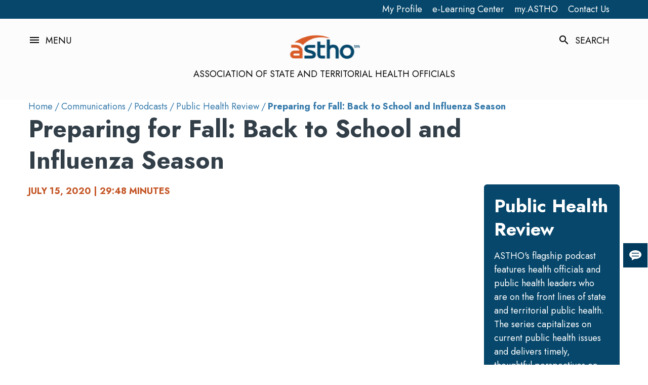

--- FILE ---
content_type: text/html; charset=utf-8
request_url: https://www.astho.org/communications/podcasts/public-health-review/preparing-for-fall-back-to-school-and-influenza-season/
body_size: 26403
content:


<!DOCTYPE html>
<html lang="en" class="">
<head>
    <link href="https://www.astho.org/communications/podcasts/public-health-review/preparing-for-fall-back-to-school-and-influenza-season/" rel="canonical" />
    <meta name="title" content="Preparing for Fall: Back to School and Influenza Season">
<meta name="description" content="In this episode, our guests give the national and state-level perspective of what to expect this upcoming flu season, and why it’s so important to adhere to a vaccination schedule.">
<meta name="keywords" content="Association of state and territorial health officials, astho, public health review, public health review podcast, astho podcast, public health issues, public health leaders, routine immunization, childhood immunization, child immunization, well-child, well child, well child visits, flu shot, influenza shot, influenza vaccine, flu vaccine, vaccine hesitant, vaccine hesitancy, vaccine confidence, covid-19 pandemic, covid-19 and flu, covid-19 and influenza, covid and flu, covid and influenza, flu and covid, flu and covid-19, influenza and covid, influenza and covid-19, back to school, covid back to school, prevent influenza, prevent flu, public health departments, department of health, flu season, routine vaccination, flu campaign, immunization rates, vaccine-preventable disease, vaccine preventable disease, pediatric infectious disease, immunization programs, mass vaccination, vaccinate children, vaccinate kids, state immunization program, public health providers, healthcare providers, public health professionals, pediatric healthcare providers, promote flu vaccine, local health units, local health department, vaccination rates, catch up vaccination, catch-up vaccination, dual infection, co-infection">

    <meta property="og:title" content="Preparing for Fall: Back to School and Influenza Season">
<meta property="og:type" content="website">
<meta property="og:url" content="https://www.astho.org/communications/podcasts/public-health-review/preparing-for-fall-back-to-school-and-influenza-season/">
<meta property="og:image" content="https://www.astho.org/globalassets/images/logos/phr-podcast.jpg">
<meta property="og:description" content="In this episode, our guests give the national and state-level perspective of what to expect this upcoming flu season, and why it’s so important to adhere to a vaccination schedule.">

    <meta name="x:title" content="Preparing for Fall: Back to School and Influenza Season">
<meta name="x:description" content="In this episode, our guests give the national and state-level perspective of what to expect this upcoming flu season, and why it’s so important to adhere to a vaccination schedule.">
<meta name="x:image" content="https://www.astho.org/globalassets/images/logos/phr-podcast.jpg">
<meta name="x:card" content="summary_large_image">

    
    <title>Preparing for Fall: Back to School and Influenza Season | ASTHO</title>
    <script src="https://ajax.googleapis.com/ajax/libs/jquery/1.7.1/jquery.min.js"></script>
<link href="https://fonts.googleapis.com/css2?family=Material+Symbols+Outlined" rel="stylesheet" />
<script src='https://public.tableau.com/javascripts/api/tableau-2.9.2.min.js'></script>


<script type="text/javascript" src='//tools.cdc.gov/api/embed/html/js/embed-2.0.3.js' ></script>

<script type="text/javascript" src='//tools.cdc.gov/TemplatePackage/contrib/widgets/tp-widget-external-loader.js' ></script>
<script src="https://kit.fontawesome.com/7ff47e4c70.js" crossorigin="anonymous"></script>
<script type="text/javascript" src="https://platform-api.sharethis.com/js/sharethis.js#property=61d8a8ac06175100190c14f3&product=sticky-share-buttons" async="async"></script>
<script async src="https://siteimproveanalytics.com/js/siteanalyze_6175884.js"></script>
<!-- Google Tag Manager -->
<script>(function(w,d,s,l,i){w[l]=w[l]||[];w[l].push({'gtm.start':
new Date().getTime(),event:'gtm.js'});var f=d.getElementsByTagName(s)[0],
j=d.createElement(s),dl=l!='dataLayer'?'&l='+l:'';j.async=true;j.src=
'https://www.googletagmanager.com/gtm.js?id='+i+dl;f.parentNode.insertBefore(j,f);
})(window,document,'script','dataLayer','GTM-PLLHGV9');</script>
<!-- End Google Tag Manager -->

    <script>
!function(T,l,y){var S=T.location,k="script",D="instrumentationKey",C="ingestionendpoint",I="disableExceptionTracking",E="ai.device.",b="toLowerCase",w="crossOrigin",N="POST",e="appInsightsSDK",t=y.name||"appInsights";(y.name||T[e])&&(T[e]=t);var n=T[t]||function(d){var g=!1,f=!1,m={initialize:!0,queue:[],sv:"5",version:2,config:d};function v(e,t){var n={},a="Browser";return n[E+"id"]=a[b](),n[E+"type"]=a,n["ai.operation.name"]=S&&S.pathname||"_unknown_",n["ai.internal.sdkVersion"]="javascript:snippet_"+(m.sv||m.version),{time:function(){var e=new Date;function t(e){var t=""+e;return 1===t.length&&(t="0"+t),t}return e.getUTCFullYear()+"-"+t(1+e.getUTCMonth())+"-"+t(e.getUTCDate())+"T"+t(e.getUTCHours())+":"+t(e.getUTCMinutes())+":"+t(e.getUTCSeconds())+"."+((e.getUTCMilliseconds()/1e3).toFixed(3)+"").slice(2,5)+"Z"}(),iKey:e,name:"Microsoft.ApplicationInsights."+e.replace(/-/g,"")+"."+t,sampleRate:100,tags:n,data:{baseData:{ver:2}}}}var h=d.url||y.src;if(h){function a(e){var t,n,a,i,r,o,s,c,u,p,l;g=!0,m.queue=[],f||(f=!0,t=h,s=function(){var e={},t=d.connectionString;if(t)for(var n=t.split(";"),a=0;a<n.length;a++){var i=n[a].split("=");2===i.length&&(e[i[0][b]()]=i[1])}if(!e[C]){var r=e.endpointsuffix,o=r?e.location:null;e[C]="https://"+(o?o+".":"")+"dc."+(r||"services.visualstudio.com")}return e}(),c=s[D]||d[D]||"",u=s[C],p=u?u+"/v2/track":d.endpointUrl,(l=[]).push((n="SDK LOAD Failure: Failed to load Application Insights SDK script (See stack for details)",a=t,i=p,(o=(r=v(c,"Exception")).data).baseType="ExceptionData",o.baseData.exceptions=[{typeName:"SDKLoadFailed",message:n.replace(/\./g,"-"),hasFullStack:!1,stack:n+"\nSnippet failed to load ["+a+"] -- Telemetry is disabled\nHelp Link: https://go.microsoft.com/fwlink/?linkid=2128109\nHost: "+(S&&S.pathname||"_unknown_")+"\nEndpoint: "+i,parsedStack:[]}],r)),l.push(function(e,t,n,a){var i=v(c,"Message"),r=i.data;r.baseType="MessageData";var o=r.baseData;return o.message='AI (Internal): 99 message:"'+("SDK LOAD Failure: Failed to load Application Insights SDK script (See stack for details) ("+n+")").replace(/\"/g,"")+'"',o.properties={endpoint:a},i}(0,0,t,p)),function(e,t){if(JSON){var n=T.fetch;if(n&&!y.useXhr)n(t,{method:N,body:JSON.stringify(e),mode:"cors"});else if(XMLHttpRequest){var a=new XMLHttpRequest;a.open(N,t),a.setRequestHeader("Content-type","application/json"),a.send(JSON.stringify(e))}}}(l,p))}function i(e,t){f||setTimeout(function(){!t&&m.core||a()},500)}var e=function(){var n=l.createElement(k);n.src=h;var e=y[w];return!e&&""!==e||"undefined"==n[w]||(n[w]=e),n.onload=i,n.onerror=a,n.onreadystatechange=function(e,t){"loaded"!==n.readyState&&"complete"!==n.readyState||i(0,t)},n}();y.ld<0?l.getElementsByTagName("head")[0].appendChild(e):setTimeout(function(){l.getElementsByTagName(k)[0].parentNode.appendChild(e)},y.ld||0)}try{m.cookie=l.cookie}catch(p){}function t(e){for(;e.length;)!function(t){m[t]=function(){var e=arguments;g||m.queue.push(function(){m[t].apply(m,e)})}}(e.pop())}var n="track",r="TrackPage",o="TrackEvent";t([n+"Event",n+"PageView",n+"Exception",n+"Trace",n+"DependencyData",n+"Metric",n+"PageViewPerformance","start"+r,"stop"+r,"start"+o,"stop"+o,"addTelemetryInitializer","setAuthenticatedUserContext","clearAuthenticatedUserContext","flush"]),m.SeverityLevel={Verbose:0,Information:1,Warning:2,Error:3,Critical:4};var s=(d.extensionConfig||{}).ApplicationInsightsAnalytics||{};if(!0!==d[I]&&!0!==s[I]){var c="onerror";t(["_"+c]);var u=T[c];T[c]=function(e,t,n,a,i){var r=u&&u(e,t,n,a,i);return!0!==r&&m["_"+c]({message:e,url:t,lineNumber:n,columnNumber:a,error:i}),r},d.autoExceptionInstrumented=!0}return m}(y.cfg);function a(){y.onInit&&y.onInit(n)}(T[t]=n).queue&&0===n.queue.length?(n.queue.push(a),n.trackPageView({})):a()}(window,document,{src: "https://js.monitor.azure.com/scripts/b/ai.2.gbl.min.js", crossOrigin: "anonymous", cfg: { instrumentationKey:'c27624d9-fc73-4676-a0ba-e81bb09e7ea4', disableCookiesUsage: false }});
</script>


    <meta charset="utf-8">
    <meta http-equiv="X-UA-Compatible" content="IE=edge">
    <meta name="viewport" content="width=device-width,initial-scale=1">
    <link rel="apple-touch-icon" sizes="180x180" href="/Static/img/apple-touch-icon.svg">
    <link rel="icon" type="image/png" sizes="32x32" href="/Static/img/favicon-32x32.svg">
    <link rel="icon" type="image/png" sizes="16x16" href="/Static/img/favicon-16x16.svg">
    <link rel="icon" href="/Static/img/favicon.ico">
    <link rel="manifest" href="/Static/img/site.webmanifest">
    <link rel="preconnect" href="https://static.doubleclick.net">
    <link rel="preconnect" href="https://googleads.g.doubleclick.net">
    <link rel="preconnect" href="https://yt3.ggpht.com">
    <link rel="preconnect" href="https://i.ytimg.com">
    <link rel="stylesheet" href="https://cdnjs.cloudflare.com/ajax/libs/tiny-slider/2.9.3/tiny-slider.min.css" integrity="sha512-06CZo7raVnbbD3BlY8/hGUoUCuhk8sTdVGV3m3nuh9i2R+UmkLbLRTE/My8TuJ3ALbDulhBObJQWtOUt0mXzNQ==" crossorigin="anonymous">
    <link rel="preconnect" href="https://fonts.googleapis.com">
    <link rel="preconnect" href="https://fonts.gstatic.com" crossorigin>
    <link href="https://fonts.googleapis.com/css2?family=Jost:wght@300;400;500;700&display=swap" rel="stylesheet">
    <link href="https://fonts.googleapis.com/icon?family=Material+Icons" rel="stylesheet">
    <link href="https://fonts.googleapis.com/icon?family=Material+Icons+Outlined" rel="stylesheet">

    <script>
        WebFontConfig = {
            google: {
                families: ["Jost", "Material Icons", "Material Icons Outlined"]
            }
        };
        (function (d) {
            var wf = d.createElement("script"),
                s = d.scripts[0];
            wf.src =
                "https://cdnjs.cloudflare.com/ajax/libs/webfont/1.6.28/webfontloader.js";
            wf.async = true;
            s.parentNode.insertBefore(wf, s);
        })(document);
    </script>
    <script src="https://cdnjs.cloudflare.com/ajax/libs/jquery/3.2.1/jquery.min.js"></script>
    <script src="https://cdnjs.cloudflare.com/ajax/libs/webfont/1.6.28/webfontloader.js" async=""></script>
    <script defer="" src="https://cdnjs.cloudflare.com/ajax/libs/lazysizes/5.2.2/lazysizes.min.js" integrity="sha512-TmDwFLhg3UA4ZG0Eb4MIyT1O1Mb+Oww5kFG0uHqXsdbyZz9DcvYQhKpGgNkamAI6h2lGGZq2X8ftOJvF/XjTUg==" crossorigin="anonymous"></script>
    <script defer="" src="https://cdnjs.cloudflare.com/ajax/libs/lazysizes/5.2.2/plugins/unveilhooks/ls.unveilhooks.min.js" integrity="sha512-FQ0MgvxcxFX4MSh8AWiQT+McTjZkTVrzEdi4Gv5j5/VhGRvO3HNoH/ZO4ruhZTKVXvZippdjoeXk+7bns6jfTQ==" crossorigin="anonymous"></script>
    <script defer="" src="https://cdnjs.cloudflare.com/ajax/libs/lazysizes/5.2.2/plugins/bgset/ls.bgset.min.js" integrity="sha512-JLxcUfxzd7KDVT3W7zzJ4FIScbkEKRQXmK1o1cFWcJI6H6JMoI3wN/Di3bSWIMHOQEhvX+Hkoh1B1ys5kdZvFg==" crossorigin="anonymous"></script>
    <script defer="" src="https://cdnjs.cloudflare.com/ajax/libs/tiny-slider/2.9.3/tiny-slider.min.js" integrity="sha512-eFH1e5TOppR2v/FrKk5FT/W9IHX25gKlrlTjIAuuG3pdDTMi3s8nR5PftWQ31fMpaF7P6NmlQXJjBwORWMLRLQ==" crossorigin="anonymous"></script>
    <link href="https://cdnjs.cloudflare.com/ajax/libs/font-awesome/6.4.0/css/all.min.css"
          rel="stylesheet" />
    <link href="/Static/main.css?v=1_0_0_21598" rel="stylesheet" async />
    <link href="/Static/appforcms.css?v=1_0_0_21598" rel="stylesheet" async />
    <link href="/Static/appforcms2.css?v=1_0_0_21598" rel="stylesheet" async />
    <link href="//cdnjs.cloudflare.com/ajax/libs/toastr.js/latest/css/toastr.min.css" rel="stylesheet" async />
    <script src="//cdnjs.cloudflare.com/ajax/libs/toastr.js/latest/js/toastr.min.js" async></script>

    <script src="/Static/appforcms.umd.min.js?v=1_0_0_21598" async></script>
    <script src="https://cdn.jsdelivr.net/npm/popper.js@1.12.9/dist/umd/popper.min.js" integrity="sha384-ApNbgh9B+Y1QKtv3Rn7W3mgPxhU9K/ScQsAP7hUibX39j7fakFPskvXusvfa0b4Q" crossorigin="anonymous"></script>
    <script src="https://cdn.jsdelivr.net/npm/bootstrap@4.0.0/dist/js/bootstrap.min.js"
            integrity="sha384-JZR6Spejh4U02d8jOt6vLEHfe/JQGiRRSQQxSfFWpi1MquVdAyjUar5+76PVCmYl"
            crossorigin="anonymous"></script>
    <script src="/Static/storytelling-main.js?v=1_0_0_21598" async></script>
    <script src="/Static/ga.js?v=1_0_0_21598" async></script>
    <script src="/Static/mi.js?v=1_0_0_21598" async></script>
    <script src="/Static/nm.js?v=1_0_0_21598" async></script>
    <script src="/Static/vt.js?v=1_0_0_21598" async></script>
    <script>
        document.addEventListener("DOMContentLoaded", function () {
            const currentOrigin = window.location.origin;
            const externalSelector = `a[href^='http']:not([href^='${currentOrigin}'], :has(img, h1, h2, h3, h4, h5, h6))`;
            const externalLinks = document.querySelectorAll(externalSelector);

            for (const externalLink of externalLinks) {
                // Skip if this is already marked as external or is in the hero-sharebar
                if (externalLink.closest('.hero-sharebar') || externalLink.classList.contains('external-link-processed')) {
                    continue;
                }

                // Add visual indicator after the link text
                const externalIcon = document.createElement('span');
                externalIcon.className = 'external-link-icon';
                externalIcon.innerHTML = '&nbsp;<span class="material-icons" style="font-size: 1em; vertical-align: middle;">open_in_new</span>';
                externalLink.appendChild(externalIcon);

                // Add accessibility attributes
                externalLink.title = (externalLink.title || '') + ' (External Link)';
                externalLink.setAttribute('aria-label', externalLink.textContent.trim() + ' (External Link)');
                externalLink.setAttribute('rel', 'noopener noreferrer');

                // Mark as processed to avoid duplicate handling
                externalLink.classList.add('external-link-processed');
            }
        });
       </script>
    <style type="text/css">
        div.block {
            display: inline-block;
            padding-left: 0;
            padding-right: 0;
            vertical-align: top;
        }

        .p-1 {
            padding: .25rem !important
        }

        .p-3 {
            padding: 1rem !important
        }

        .p-5 {
            padding: 3rem !important
        }
    </style>
</head>
<body class="relative">
    <noscript><strong>We're sorry but ASTHO doesn't work properly without JavaScript enabled. Please enable it to continue.</strong></noscript>
    <svg class="hidden-def" style="display: none;">
        <symbol id="iconFacebook"><path d="M13.2,12.3h-2.8V16h2.8v11h4.6V16h3.3l0.4-3.7h-3.7v-1.6c0-0.9,0.2-1.2,1-1.2h2.7V5H18c-3.3,0-4.8,1.5-4.8,4.2V12.3z"></path></symbol>
        <symbol id="iconTwitter"><path d="M26.5,10.7c-0.8,0.4-1.6,0.6-2.5,0.7c0.9-0.5,1.6-1.4,1.9-2.4c-0.9,0.5-1.8,0.9-2.7,1.1c-0.8-0.9-1.9-1.4-3.2-1.4 c-2.8,0-4.8,2.6-4.2,5.3c-3.6-0.2-6.7-1.9-8.9-4.5c-1.2,1.9-0.7,4.5,1.2,5.7c-0.7,0-1.4-0.2-1.9-0.5c-0.1,2,1.4,3.9,3.4,4.3 c-0.6,0.2-1.3,0.2-1.9,0.1c0.5,1.8,2.1,3,4,3c-1.8,1.4-4.1,2-6.4,1.8c1.9,1.2,4.2,1.9,6.6,1.9c8,0,12.5-6.7,12.3-12.8 C25.2,12.3,25.9,11.5,26.5,10.7z"></path></symbol>
        <symbol id="iconYouTube"><path d="M22.8,9.2c-3.2-0.3-10.3-0.3-13.5,0C5.8,9.3,5.3,11.5,5.3,17s0.4,7.6,3.9,7.8c3.2,0.2,10.3,0.2,13.5,0 c3.5-0.3,3.9-2.3,3.9-7.8C26.7,11.5,26.2,9.4,22.8,9.2z M13.3,20.5v-7.1l7.1,3.6L13.3,20.5z"></path></symbol>
        <symbol id="iconLinkedIn"><path d="M9.6,7.3c0,1.3-1,2.3-2.3,2.3S5,8.6,5,7.3S6,5,7.3,5S9.6,6,9.6,7.3z M9.6,11.4H5V26h4.6V11.4z M16.9,11.4h-4.6V26h4.6v-7.7 c0-4.3,5.5-4.7,5.5,0V26H27v-9.2c0-7.2-8.1-6.9-10-3.4V11.4z"></path></symbol>
        <symbol id="iconInstagram"><path d="M10.62 4C6.97 4 4 6.97 4 10.62C4 11.7 4 20.3 4 21.38C4 25.03 6.97 28 10.62 28C11.7 28 20.3 28 21.38 28C25.03 28 28 25.03 28 21.38C28 20.3 28 11.7 28 10.62C28 6.97 25.03 4 21.38 4C19.23 4 11.7 4 10.62 4ZM21.38 25.87C20.3 25.87 11.7 25.87 10.62 25.87C8.15 25.87 6.13 23.85 6.13 21.38C6.13 20.3 6.13 11.7 6.13 10.62C6.13 8.15 8.15 6.13 10.62 6.13C11.7 6.13 20.3 6.13 21.38 6.13C23.85 6.13 25.87 8.15 25.87 10.62C25.87 11.34 25.87 14.92 25.87 21.38C24.53 24.37 23.03 25.87 21.38 25.87Z" id="a2SiHKlAZu"></path><path d="M9.82 16C9.82 19.41 12.59 22.18 16 22.18C19.41 22.18 22.18 19.41 22.18 16C22.18 12.59 19.41 9.82 16 9.82C12.59 9.82 9.82 12.59 9.82 16ZM11.95 16C11.95 13.76 13.76 11.95 16 11.95C18.24 11.95 20.05 13.76 20.05 16C20.05 18.24 18.24 20.05 16 20.05C13.76 20.05 11.95 18.24 11.95 16Z" id="bpNmKnEaN"></path><path d="M21.34 8.47C21.05 8.76 20.88 9.16 20.88 9.57C20.88 9.98 21.05 10.39 21.34 10.68C21.63 10.97 22.03 11.13 22.44 11.13C22.86 11.13 23.26 10.97 23.55 10.68C23.84 10.39 24.01 9.98 24.01 9.57C24.01 9.16 23.84 8.76 23.55 8.47C23.26 8.18 22.86 8.01 22.44 8.01C22.03 8.01 21.63 8.18 21.34 8.47Z" id="f8ttCdUz"></path></symbol>
    </svg>
    <!-- Google Tag Manager (noscript) -->
<noscript><iframe src="https://www.googletagmanager.com/ns.html?id=GTM-PLLHGV9"
height="0" width="0" style="display:none;visibility:hidden"></iframe></noscript>
<!-- End Google Tag Manager (noscript) -->
<script>
//TIMELINE
(function () {
  "use strict";

  // define variables
  var items = document.querySelectorAll(".timeline li");

  // check if an element is in viewport
  function isElementInViewport(el) {
    var rect = el.getBoundingClientRect();
    return (
      rect.top >= 0 &&
      rect.left >= 0 &&
      rect.bottom <=
        (window.innerHeight || document.documentElement.clientHeight) &&
      rect.right <= (window.innerWidth || document.documentElement.clientWidth)
    );
  }

  function callbackFunc() {
    for (var i = 0; i < items.length; i++) {
      if (isElementInViewport(items[i])) {
        items[i].classList.add("in-view");
      }
    }
  }

  // listen for events
  window.addEventListener("load", callbackFunc);
  window.addEventListener("resize", callbackFunc);
  window.addEventListener("scroll", callbackFunc);
})();


//Timeline script
$(window).on("load",function() {
  $(window).scroll(function() {
    var windowBottom = $(this).scrollTop() + $(this).innerHeight();
    $(".fade").each(function() {
      /* Check the location of each desired element */
      var objectBottom = $(this).offset().top + $(this).outerHeight();
      
      /* If the element is completely within bounds of the window, fade it in */
      if (objectBottom < windowBottom) { //object comes into view (scrolling down)
        if ($(this).css("opacity")==0) {$(this).fadeTo(500,1);}
      } else { //object goes out of view (scrolling up)
        if ($(this).css("opacity")==1) {$(this).fadeTo(500,0);}
      }
    });
  }).scroll(); //invoke scroll-handler on page-load
});

         

//SCRIPT FOR INFOGRAM EMBED
!function(e,i,n,s){var t="InfogramEmbeds",d=e.getElementsByTagName("script")[0];if(window[t]&&window[t].initialized)window[t].process&&window[t].process();else if(!e.getElementById(n)){var o=e.createElement("script");o.async=1,o.id=n,o.src="https://e.infogram.com/js/dist/embed-loader-min.js",d.parentNode.insertBefore(o,d)}}(document,0,"infogram-async");

</script>

<style>
/*Podcast Embed Shadow*/
.podcast-embed {
box-shadow: 8px 8px 15px 3px rgba(0,0,0,.3); 
max-width: 850px; 
border: none;
}

/*Feature Shadow - blog and homepage promo*/
.feature-shadow {
box-shadow: 8px 8px 15px 3px rgba(0,0,0,.3); 
border: none; 
max-width: 620px; 
width: 100%;
}

/*Shadow*/
.a-shadow {
box-shadow: 8px 8px 15px 3px rgba(0,0,0,.3); 
}

/*Orange font*/
.orange-font {
color: #C35322;
}

/*Orange HR - ABOUT US ONLY*/
.orange-hr {
padding-bottom: 2px; 
border-bottom: 2px solid #C35322;

}

/*HR General style no color*/
.hr-gen {
height: 2px;
border: none;

}


/*Orange HR*/
.orange-hr-gen {
height: 2px;
background-color: #C35322;
border: none;
}

/*Dark Blue HR*/
.darkblue-hr-gen {
height: 2px;
background-color: #01466a;
border: none;
}

/*Blue HR*/
.blue-hr-gen {
height: 2px;
background-color: #267AAB;
border: none;
}

/*Margin*/
.margin-top-12 {
margin-top: 12px;
}

.margin-bottom-12 {
margin-bottom: 12px;
}

.margin-notop-indent {
margin-top: 0px !important;
margin-left: 20px;
}

.margin-nobottom {
margin-bottom: 0px !important;
}

/*Background color*/
.darkblue-background {
background-color: #01466a;
}

.orange-background {
background-color: #C35322;
}

.yellow-background {
background-color: #fcc56c;
}

.ltbrown-background {
background-color: #8B644F;
}

.turq-background {
background-color: #367AAB;
}

/*borders*/
.border-black2 {
  border: 2px solid black; /* Sets a 2px solid black border */
padding: 24px;
margin-bottom: 16px;
}

.border-orange2 {
  border: 2px solid #C35322; /* Sets a 2px solid orange border */
padding: 24px;
margin-bottom: 16px;
}

.border-orange3 {
  border: 3px solid #C35322; /* Sets a 3px solid orange border */
padding: 24px;
margin-top: 16px;
margin-bottom: 16px;
}

/*padding*/
.padding-bottom-4 {
Padding-bottom: 4px;
}

.padding-4 {
Padding: 4px;
}



/*photo and caption*/
.photocaption {
margin-top: 0px; 
text-align: center; 
font-size: 1.5rem;
}

/*blockquote*/
/*USED IN PRESS RELEASES*/
.blockquote-orange {
	margin: 0.85em 20px;
	padding-left: 50px;
	background: transparent url(quote.gif) no-repeat; 
border-left: 5px solid #C35322;}

/*blockquote with color bar, gray background, and color quote - DO NOT USE*/
.orange-blockquote{
  font-size: 1.1em;
  width:70%;
  margin:20px auto;
  font-style:italic;
  color: #555555;
  padding:0.7em 30px 0.7em 75px;
  border-left:8px solid #C35322 ;
  line-height:1.3;
  position: relative;
  background:#E5E5E5;
}

.small-indent {
width: 83%;
}

.orange-blockquote::before{
  //content: "\201C";
  color:#C35322;
  font-size:2.5em;
  position: absolute;
  left: 10px;
  top:-10px;
}

.orange-blockquote::after{
  content: '';
}

.orange-blockquote span{
  display:block;
  color:#333333;
  font-style: normal;
  font-weight: bold;
  margin-top:.5em;
}

/*Timeline styles*/

/* The actual timeline (the vertical ruler) */
.timeline {
  position: relative;
  max-width: 1200px;
  margin: 0 auto;
}

/* The actual timeline (the vertical ruler) */
.timeline::after {
  content: '';
  position: absolute;
  width: 6px;
  background-color: white;
  top: 0;
  bottom: 0;
  left: 50%;
  margin-left: -3px;
}

/* Container around content */
.tlcontainer {
  padding: 10px 40px;
  position: relative;
  background-color: inherit;
  width: 50%;
}

/* The circles on the timeline */
.tlcontainer::after {
  content: '';
  position: absolute;
  width: 25px;
  height: 25px;
  right: -12px;
  background-color: white;
  border: 4px solid #C35322;
  top: 15px;
  border-radius: 50%;
  z-index: 1;
}

/* Place the container to the left */
.tlleft {
  left: 0;
}

/* Place the container to the right */
.tlright {
  left: 50%;
}

/* Add arrows to the left container (pointing right) */
.tlleft::before {
  content: " ";
  height: 0;
  position: absolute;
  top: 22px;
  width: 0;
  z-index: 1;
  right: 30px;
  border: medium solid white;
  border-width: 10px 0 10px 10px;
  border-color: transparent transparent transparent white;
}

/* Add arrows to the right container (pointing left) */
.tlright::before {
  content: " ";
  height: 0;
  position: absolute;
  top: 22px;
  width: 0;
  z-index: 1;
  left: 30px;
  border: medium solid white;
  border-width: 10px 10px 10px 0;
  border-color: transparent white transparent transparent;
}

/* Fix the circle for containers on the right side */
.tlright::after {
  left: -12px;
}

/* The actual content */
.tlcontent {
  padding: 20px 30px;
  //border: medium solid white;
  background-color: white;
  position: relative;
  border-radius: 6px;
}

.tlcontent h2, .tlcontent p, tlcontent li {
color: black;
}

/* Media queries - Responsive timeline on screens less than 600px wide */
@media screen and (max-width: 600px) {
  /* Place the timelime to the left */
  .timeline::after {
  left: 31px;
  }
  
  /* Full-width containers */
  .tlcontainer {
  width: 100%;
  padding-left: 70px;
  padding-right: 25px;
  }
  
  /* Make sure that all arrows are pointing leftwards */
  .tlcontainer::before {
  left: 60px;
  border: medium solid white;
  border-width: 10px 10px 10px 0;
  border-color: transparent white transparent transparent;
  }

  /* Make sure all circles are at the same spot */
  .tlleft::after, .tlright::after {
  left: 18px;
  }
  
  /* Make all right containers behave like the left ones */
  .tlright {
  left: 0%;
  }
}

/*Fade*/
.fade {
  opacity: 1;
}

/*Storytelling*/
div.storyfont p {
font-size: 1.8rem;
}

div.storyfont a{
font-size: 1.8rem;
}


/*INSPIRE*/
.inspireIcon {
font-size: 80px; 
margin-top: 24px;
color: #06476b;
}


</style>

<!--MonQcle maps - NEED A LONGER TERM SOLUTION-->
<script type="text/javascript">


window.addEventListener('message', function(event) {
  if(height = event.data['height']) {
    document.getElementByClass('policyiframe').style.height =  height + 'px';
  }
});


</script>

    



<div id="app">
  <main class=main>
      <section class="nav w-full top-0 left-0">
          
          <div>
          

	<div class="nav-util py-2">
		<div class="container">
			<div class="flex justify-end">


		<a href="https://account.astho.org/"  class="text-white mr-8" >My Profile</a>

		<a href="https://learn.astho.org/"  class="text-white mr-8" >e-Learning Center</a>

		<a href="https://my.astho.org/home"  class="text-white mr-8" >my.ASTHO</a>

		<a href="/about/contact/"  class="text-white mr-8" >Contact Us</a>

			</div>
			
					
		</div>
	</div>

          </div>
          <nav class="nav-main py-4 relative">

              <!-- HEADER -->

<div class="container">
	<div class="flex pt-8 justify-between items-center">
		
		<div>
		<div class="flex cursor-pointer nav-toggle"><i class="material-icons mr-4">menu</i><span class="uppercase">Menu</span></div>
		</div>

		<div>
    <div class="navbar flex flex-col items-center">

	<a href="/" target="" class="flex flex-col items-center nav-logo">


	<img src="/globalassets/masterpage/header/astho-logo.png" alt="ASTHO logo" class="w-1/2 lg:w-auto" />

	</a>



        <span class="uppercase lg:block hidden">ASSOCIATION OF STATE AND TERRITORIAL HEALTH OFFICIALS</span>
    </div>
		</div>

		<div class="flex lg:flex-row flex-col">

			<div>
			<div class="flex pr-8 nav-toggle--search cursor-pointer"><i class="material-icons mr-4">search</i><span class="uppercase">Search</span></div>
			</div>



		</div>
	</div>
</div>




              
<div class="nav-menu hidden pt-32 pb-16 absolute top-0 left-0 w-full">
    <div class="container">
        <div class="flex justify-end">
            <i class="material-icons nav-menu__close cursor-pointer">close</i>
        </div>
            <ul class="list-none pl-0 nav-menu__link-container flex flex-col items-center">
                    <li>
                        <h3 class="nav-menu__link">

	<a href="/about/" target="_self" class="" >About Us</a>
                                <i class="material-icons toggle-l2 cursor-pointer">arrow_drop_down</i>
                        </h3>
                    </li>
                        <ul class="list-none pl-0 nav-container__l2 hidden">
                                <li>

	<a href="/about/history/" target="_self" class="" >Our History</a>
                                </li>
                                <li>

	<a href="/about/governance/" target="_self" class="" >Leadership and Governance</a>
                                </li>
                                <li>

	<a href="/about/partnerships/" target="_self" class="" >Partnerships</a>
                                </li>
                                <li>

	<a href="/about/careers/" target="_self" class="" >Careers at ASTHO</a>
                                </li>
                                <li>

	<a href="/about/public-health-careers/" target="_self" class="" >Public Health Careers</a>
                                </li>
                                <li>

	<a href="/about/strategic-plan/" target="_self" class="" >ASTHO&#x27;s Strategic Plan</a>
                                </li>
                                <li>

	<a href="/about/contact/" target="_self" class="" >Contact Us</a>
                                </li>
                        </ul>
                    <li>
                        <h3 class="nav-menu__link">

	<a href="/members/" target="_self" class="" >Members</a>
                                <i class="material-icons toggle-l2 cursor-pointer">arrow_drop_down</i>
                        </h3>
                    </li>
                        <ul class="list-none pl-0 nav-container__l2 hidden">
                                <li>

	<a href="/members/member-directory/" target="_self" class="" >ASTHO Member Directory</a>
                                </li>
                                <li>

	<a href="/members/opportunities/" target="_self" class="" >Funding &amp; Collaboration Opportunities</a>
                                </li>
                                <li>

	<a href="https://my.astho.org/home" target="_blank" class="" >my.ASTHO</a>
                                </li>
                                <li>

	<a href="/members/alumni-society/" target="_self" class="" >Alumni Society</a>
                                </li>
                                <li>

	<a href="/members/slrc/" target="_self" class="" >Senior Leader Reserve Corps</a>
                                </li>
                                <li>

	<a href="/members/peer-networks/" target="_self" class="" >Peer Networks</a>
                                </li>
                        </ul>
                    <li>
                        <h3 class="nav-menu__link">

	<a href="/topic/" target="_self" class="" >Our Work</a>
                                <i class="material-icons toggle-l2 cursor-pointer">arrow_drop_down</i>
                        </h3>
                    </li>
                        <ul class="list-none pl-0 nav-container__l2 hidden">
                                <li>

	<a href="/topic/infectious-disease-prevention/covid-19/" target="_self" class="" >COVID-19</a>
                                </li>
                                <li>

	<a href="/topic/data-modernization-informatics/" target="_self" class="" >Data Modernization and Informatics</a>
                                </li>
                                <li>

	<a href="/topic/environmental-public-health/" target="_self" class="" >Environmental Public Health</a>
                                </li>
                                <li>

	<a href="/topic/evidence-based-public-health/" target="_self" class="" >Evidence-Based Public Health</a>
                                </li>
                                <li>

	<a href="/topic/health-equity/" target="_self" class="" >Health Equity</a>
                                </li>
                                <li>

	<a href="/topic/hiap/" target="_self" class="" >Health in All Policies</a>
                                </li>
                                <li>

	<a href="/topic/infectious-disease-prevention/" target="_self" class="" >Infectious Disease Prevention</a>
                                </li>
                                <li>

	<a href="/topic/public-health-leadership-development/" target="_self" class="" >Leadership Development</a>
                                </li>
                                <li>

	<a href="/topic/population-health-prevention/" target="_self" class="" >Population Health and Prevention</a>
                                </li>
                                <li>

	<a href="/topic/public-health-preparedness/" target="_self" class="" >Public Health Preparedness</a>
                                </li>
                                <li>

	<a href="/topic/crisis-communications/" target="_self" class="" >Public Health &amp; Crisis Communications Resource Hub</a>
                                </li>
                                <li>

	<a href="/topic/public-health-infrastructure/" target="_self" class="" >Public Health Infrastructure and Systems Improvement</a>
                                </li>
                                <li>

	<a href="/topic/public-health-infrastructure/phig/" target="_self" class="" >Public Health Infrastructure Grant</a>
                                </li>
                                <li>

	<a href="/topic/public-health-data-research/" target="_self" class="" >Research, Analytics, and Data Visualization</a>
                                </li>
                                <li>

	<a href="/topic/territories-freely-associated-states/" target="_self" class="" >U.S. Territories and Freely Associated States</a>
                                </li>
                                <li>

	<a href="/topic/public-health-workforce/" target="_self" class="" >Public Health Workforce</a>
                                </li>
                                <li>

	<a href="/topic/" target="_self" class="" >View All Topics</a>
                                </li>
                        </ul>
                    <li>
                        <h3 class="nav-menu__link">

	<a href="/advocacy/" target="_self" class="" >Policy &amp; Advocacy</a>
                                <i class="material-icons toggle-l2 cursor-pointer">arrow_drop_down</i>
                        </h3>
                    </li>
                        <ul class="list-none pl-0 nav-container__l2 hidden">
                                <li>

	<a href="/advocacy/federal-government-affairs/" target="_self" class="" >Federal Government Affairs</a>
                                </li>
                                <li>

	<a href="/advocacy/state-health-policy/" target="_self" class="" >State Health Policy</a>
                                </li>
                                <li>

	<a href="/advocacy/policy-statements/" target="_self" class="" >Policy Statements</a>
                                </li>
                                <li>

	<a href="/advocacy/health-policy-update/" target="_self" class="" >Health Policy Update Series</a>
                                </li>
                        </ul>
                    <li>
                        <h3 class="nav-menu__link">

	<a href="/education/" target="_self" class="" >Education &amp; Events</a>
                                <i class="material-icons toggle-l2 cursor-pointer">arrow_drop_down</i>
                        </h3>
                    </li>
                        <ul class="list-none pl-0 nav-container__l2 hidden">
                                <li>

	<a href="/education/past-events/" target="_self" class="" >Past Event Recordings</a>
                                </li>
                                <li>

	<a href="/education/upcoming-events/" target="_self" class="" >Upcoming Events, Trainings, and Opportunities</a>
                                </li>
                        </ul>
                    <li>
                        <h3 class="nav-menu__link">

	<a href="/communications/" target="_self" class="" >Communications</a>
                                <i class="material-icons toggle-l2 cursor-pointer">arrow_drop_down</i>
                        </h3>
                    </li>
                        <ul class="list-none pl-0 nav-container__l2 hidden">
                                <li>

	<a href="/communications/blog/" target="_self" class="" >Blog</a>
                                </li>
                                <li>

	<a href="/communications/newsroom/" target="_self" class="" >Newsroom</a>
                                </li>
                                <li>

	<a href="/communications/podcasts/" target="_self" class="" >Podcasts</a>
                                </li>
                                <li>

	<a href="/communications/subscribe/" target="_self" class="" >Subscribe</a>
                                </li>
                        </ul>
            </ul>
        <div class="nav-menu__search-container">
<form action="/search" method="get">                <div class="flex py-16 px-32">
                    <input type="text" placeholder="Search" class="nav-menu__search w-full pr-16"
                           name="q" required>
                    <button type="submit" class="btn-search">
                        <i class="material-icons">search</i>
                    </button>
                </div>
</form>        </div>
    </div>
</div>




          </nav>
      </section>
    



<section class="section-breadcrumbs">
	<div class="breadcrumb-container container">
		<div class="row">
			<div class="col-sm-12">
				<div class="bs-component">
					<ol class="breadcrumb flex flex-wrap p-0 list-unstyled">
								<li class="breadcrumb-item"><a href="/">Home</a></li>
								<li class="breadcrumb-item"><a href="/communications/">Communications</a></li>
								<li class="breadcrumb-item"><a href="/communications/podcasts/">Podcasts</a></li>
								<li class="breadcrumb-item"><a href="/communications/podcasts/public-health-review/">Public Health Review</a></li>
								<li class="breadcrumb-item">Preparing for Fall: Back to School and Influenza Season</li>
					</ol>
				</div>
			</div>
		</div>
	</div>
</section>

<section class="interior-body pb-16">

    <div class="container">
        <div class="row">
            <div class="col-lg-10">
                <h1>
                    Preparing for Fall: Back to School and Influenza Season
                </h1>
            </div>
            <span>
        </div>
        </span>
        <div class="row">
            <div class="col-lg-9">


                    <p class="text-orange font-bold uppercase">
July 15, 2020 | 29:48 minutes
                    </p>
                    <p>
<p><iframe style="border-radius: 12px;" src="https://open.spotify.com/embed/episode/0rV8CVmQz4WMvXCULuSO0Y?utm_source=generator" width="100%" height="352" frameborder="0" allow="autoplay; clipboard-write; encrypted-media; fullscreen; picture-in-picture" allowfullscreen="allowfullscreen" loading="lazy" data-testid="embed-iframe"></iframe></p>
<!--<div class="epi-contentfragment" contenteditable="false" data-classid="36f4349b-8093-492b-b616-05d8964e4c89" data-contentguid="2b0057c8-bb48-4ebf-9a8c-2aeabd33ead6" data-contentlink="2263" data-contentname="Podcast Embed ep 38">Podcast Embed ep 38</div>-->
<p>Increasing and maintaining vaccine coverage is an important way to prevent the spread of disease and keep communities healthy. Efforts to reduce COVID-19 transmission, such as social distancing, led to fewer people seeking non-urgent medical care and receiving routine vaccinations. Recent studies (bullet points 1 and 2 under Resources) demonstrate that childhood vaccine uptake has decreased since the onset of COVID-19, leaving many children under or unvaccinated. Ensuring routine vaccination services during the COVID-19 pandemic is an important way to prevent spread of serious illness, hospitalizations, and further strain on the healthcare system.</p>
<p>This fall it will be vital for individuals to get vaccinated for the flu to reduce the overall burden of respiratory illness, protect vulnerable populations, and decrease burden on the healthcare system. In this episode, our guests give the national and state-level perspective of what to expect this upcoming flu season, and why it&rsquo;s so important to adhere to a vaccination schedule.</p>
<h2>Show Notes</h2>
<h3>Guests</h3>
<ul>
<li>Nancy Messonnier, MD, Director of the Center for the National Center for Immunization and Respiratory Diseases, Centers for Disease Control and Prevention</li>
<li>Jos&eacute; Romero, MD, Interim State Health Official, Arkansas Department of Health; Chair, Advisory Committee for Immunization Practices; Section Chief of Pediatric Infectious Disease, Arkansas Children&rsquo;s Hospital Research Institute</li>
</ul>
<h3>Resources</h3>
<ul>
<li>CDC Morbidity and Mortality Weekly Report: <a title="Decline in Child Vaccination Coverage During the COVID-19 Pandemic &mdash; Michigan Care Improvement Registry, May 2016&ndash;May 2020 (CDC)" href="https://www.cdc.gov/mmwr/volumes/69/wr/mm6920e1.htm?s_cid=mm6920e1_e&amp;deliveryName=USCDC_921-DM28649" target="_blank" rel="noopener">Decline in Child Vaccination Coverage During the COVID-19 Pandemic</a></li>
<li>CDC Morbidity and Mortality Weekly Report: <a title="Effects of the COVID-19 Pandemic on Routine Pediatric Vaccine Ordering and Administration &mdash; United States, 2020 (CDC)" href="https://www.cdc.gov/mmwr/volumes/69/wr/mm6919e2.htm" target="_blank" rel="noopener">Effects of the COVID-19 Pandemic on Routine Pediatric Vaccine Ordering and Administration</a></li>
<li><a title="Vaccination Guidance During a Pandemic (CDC)" href="https://www.cdc.gov/vaccines/pandemic-guidance/index.html" target="_blank" rel="noopener">Vaccination Guidance During a Pandemic</a></li>
<li><a title="Why Routine Immunizations are a Must&mdash;Even During a Pandemic (ASTHO blog)" href="/communications/blog/why-routine-immunizations-are-a-must-even-during-a-pandemic/" target="_blank" rel="noopener">Why Routine Immunizations are a Must&mdash;Even During a Pandemic</a></li>
</ul>



<div class="col-lg-12">
    <section class="accordion py-8">
        <div class="flex flex-wrap justify-between">
            
<h2 class="p=0"></h2>

            <div class="flex">
                <button class="accordion-expand uppercase text-lightblue font-bold text-2xl flex items-center mr-8">
                    Expand All <i class="ml-2 pointer-events-none accordion-icon material-icons">add</i>
                </button>
                <button class="accordion-collapse uppercase text-lightblue font-bold text-2xl flex items-center">
                    Collapse All <i class="ml-2 pointer-events-none accordion-icon material-icons">remove</i>
                </button>
            </div>
        </div>
                <details class="accordion__tab">
                    <summary class="accordion__header flex justify-between items-start p-8 mb-1">
                        <div class="p-0 accordion__headline">Transcript</div>
                    </summary>
                    <div class="accordion__tab-content p-8 mb-1">
                        <p><strong>ROBERT JOHNSON</strong>:<br />This is Public Health Review. I'm Robert Johnson.</p>
<p>On this episode: public health leaders discuss the importance of working to keep flu at bay during the pandemic; and the push to make sure kids are up to date with their routine immunizations before school starts next month.</p>
<p><strong>DR. NANCY MESSONNIER</strong>:<br />We expect that flu and COVID-19 will both be spreading, putting strain on our healthcare systems. And though we don't yet have a vaccine for COVID, we do have a tool to prevent influenza. This season, getting a flu vaccine will be more important than ever as we work to reduce the impact of respiratory illnesses and the burden on the healthcare system.</p>
<p><strong>DR. JOSE ROMERO</strong>:<br />We're trying to get the message out to the public that it is safe for children to return to their normal visits. And what practitioners are actually doing&mdash;they are segregating their ill patients from their well checks and vaccines. Some practices will have warnings for ill visits, and then definitely sanitization of the environment, and then bringing them back.</p>
<p><strong>JOHNSON</strong>:<br />Welcome to Public Health Review, a podcast brought to you by the Association of State and Territorial Health Officials. With each episode, we explore what health departments are doing to tackle the most pressing public health issues facing our states and territories.</p>
<p>Today, we're talking about plans for dealing with the upcoming flu season and the importance of routine vaccinations as a tool to keep people healthy in the midst of a pandemic.</p>
<p>There is no single date on the calendar that marks the official start to the flu season, but it's usually in full swing by early October. In a normal year, public health leaders around the nation would consider their annual flu campaigns enough to keep teams busy, educating communities about the need to make sure people are protected against a virus that's especially dangerous for the very young and the very old.</p>
<p>But what about this year, one marked by a devastating pandemic? The COVID-19 virus displays no signs of weakness with rates of infections and hospitalizations climbing faster than ever. People fearing infection have put off routine medical care while many parents have delayed non-emergency pediatrician visits for their kids, leading to falling immunization rates across the country.</p>
<p>With the nation's schools developing plans to safely reopen their doors this fall, it's important that parents not only consider how their children can stay safe from the novel coronavirus but also from other vaccine-preventable diseases. How, then, do we get 180 million Americans, including tens of millions of school children, vaccinated against the flu while another less familiar virus continues to devastate communities?</p>
<p>We're talking about that today with two experts. Dr. Jose Romero is the interim secretary of the Arkansas Department of Health and chief of the pediatric infectious disease section at Arkansas Children's Hospital. He's along shortly to tell us how his state getting ready to pitch flu shots during a pandemic.</p>
<p>But first, we get the national view from Dr. Nancy Messonnier, director of the National Center for Immunization and Respiratory Diseases at the Centers for Disease Control and Prevention.</p>
<p><strong>MESSONNIER</strong>:<br />It's not possible to say completely what's going to be happening in the fall and winter, but we expect that flu and COVID-19 will both be spreading, putting strain on our healthcare systems. And though we don't yet have a vaccine for COVID, we do have a tool to prevent influenza. This season, getting a flu vaccine will be more important than ever as we work to reduce the impact of respiratory illnesses and the burden on the healthcare system.</p>
<p><strong>JOHNSON</strong>:<br />So, how does getting a flu shot help address these concerns?</p>
<p><strong>MESSONNIER</strong>:<br />Well, there's several ways in which it helps.</p>
<p>The first is that if COVID is spreading through a community, the healthcare system really has to be taking care of those patients with COVID.</p>
<p>So, if you could get a flu vaccine and prevent yourself from getting flu, you can stay out of the healthcare system, which is good for our healthcare providers but, frankly, also good for you.</p>
<p>You certainly don't want to have flu and then, for example, have to go see a doctor. You also don't really want a co-infection with flu and with COVID. So, anyway you count it, it's a really important year to make sure that you're getting a flu vaccine.</p>
<p><strong>JOHNSON</strong>:<br />We hear that message every year. There's just no way really to put that in all caps this time around, is there?</p>
<p><strong>MESSONNIER</strong>:<br />I wish there was a way to put it in all caps.</p>
<p>I want to reassure people, as we do every year, that we know a lot about the flu vaccine. We know it's very safe. And even in years where it's imperfect, we also know that it's very effective, especially in keeping people out of hospitals, out of intensive care units, and in preventing people from dying.</p>
<p><strong>JOHNSON</strong>:<br />We have a lot of people in public health around the country listening to this podcast.</p>
<p>What, from your vantage point, should they be doing right now to get ready for flu season?</p>
<p><strong>MESSONNIER</strong>:<br />Yeah, health departments should be planning: they should be planning for flu communication to their partners, and stakeholders, and residents; they should be talking with practices and pharmacies in the area; they should be coming up with innovative ideas for how to do vaccination this year.</p>
<p>This year, CDC has given immunization programs additional funding&mdash;which is part of the CARES act&mdash;to enhance their capacity to support staffing, communication campaigns, and mass vaccination.</p>
<p>I want health departments to work with us to ensure that everyone, every child and every adult, gets caught up on the routines immunizations and gets their flu vaccine this year.</p>
<p><strong>JOHNSON</strong>:<br />People get their shots at the doctor's office, but they also get them in grocery stores, pharmacies, and other locations&mdash;clinics. There are a lot of places where you can go to get the shot.</p>
<p>How do we make those locations as varied as they are safe so that people will go get that vaccine without fear of maybe coming down with a case of COVID-19?</p>
<p><strong>MESSONNIER</strong>:<br />Yeah, I think that's really an important issue.</p>
<p>People do get vaccinated, not only at their provider's office but at many other locations; and, frankly, easy access to the flu vaccine means more people getting vaccinated. So, we expect more people than ever will be interested in getting a vaccine, and that's why we have provided guidance to all of those groups so that they can make sure that patients can get vaccinated safely.</p>
<p>That information is up in our website and it's things like: minimizing the chance of exposure by screening patients for COVID-19; ensuring patients wear face masks and healthcare workers wear medical masks; and maintaining social distancing with at least a separation of six feet while people are waiting for their flu vaccine.</p>
<p>Again, I think we should do everything we can to encourage people to get vaccinated and that also means being very visible about reassuring them that we can do it safely.</p>
<p><strong>JOHNSON</strong>:<br />It seems like, for obvious reasons, there is much more focus now on germs and staying away from them.</p>
<p>Do you think that this heightened awareness because of this awful pandemic will have any positive affect on the flu season?</p>
<p><strong>MESSONNIER</strong>:<br />Yeah, I mean, that's really an interesting question.</p>
<p>COVID has caused many of us to pay more attention to the way that germs are spread, and the question really is, "Is this going to slow the spread of influenza as well as other respiratory diseases?"</p>
<p>You know, both flu and COVID are spread by respiratory droplets, and the precautions that we recommend for COVID-19 are also the same precautions we recommend for influenza&mdash;social distancing, good hand hygiene, covering your cough&mdash;so the same measures may be effective in preventing the flu and we should continue to practice them.</p>
<p>But frankly, the single best way to prevent seasonal influenza is to get the flu vaccine each year; and, while it's really important to continue social distancing and all of these other measures, it isn't enough. People should still go out and get their flu vaccine as an extra measure of protection.</p>
<p><strong>JOHNSON</strong>:<br />Let's talk about supply for a minute.</p>
<p>What's the prediction there? Will we have enough?</p>
<p><strong>MESSONNIER</strong>:<br />Yeah, we work every year with the flu vaccine manufacturers and this year they're projecting more vaccine than they've ever had before&mdash;and that's somewhere upwards of a 180 million doses of flu. CDC has also purchased additional flu vaccine this year, which we're providing to health departments so that they can focus on populations at greater risk.</p>
<p>For me, one of the most important issues is making sure this year that no flu vaccine sits on the shelf. We want to make sure that every one of those 180 million doses of flu vaccine goes to protect someone from the flu.</p>
<p><strong>JOHNSON</strong>:<br />And you said just a minute ago&mdash;but to highlight it&mdash;you think more people will get the shot this time around.</p>
<p><strong>MESSONNIER</strong>:<br />I am certainly hoping that more people will get a shot and we should certainly be planning on it.</p>
<p>We often find that flu vaccination coverage rises after a particularly bad flu year&mdash;we saw that after the 2017-18 season&mdash;and we hope that people realize that, by getting vaccinated, they are not only protecting themselves but potentially alleviating some of the burden on their healthcare system.</p>
<p>I hope that this year we will achieve record levels of flu vaccination, but I also hope that we'll maintain that in subsequent years because getting a flu vaccine isn't just this year, it's an every year endeavor.</p>
<p><strong>JOHNSON</strong>:<br />The drive to get kids vaccinated has suffered because people have been staying home, skipping routine appointments with their physicians and other health care providers.</p>
<p>Where do you see that issue going in the next six weeks as we discuss how school looks in the fall?</p>
<p><strong>MESSONNIER</strong>:<br />Yeah, I understand that there's been lots going on in the minds of parents and educators as school starts back up.</p>
<p>Ensuring that routine vaccination is maintained&mdash;or reinitiated if vaccines were missed because of the pandemic&mdash;is essential for protecting children and communities from vaccine-preventable diseases and outbreaks. My kids actually delayed their routine appointments because of COVID; but, frankly, they're getting seen and they're getting their well-child checks. It's really important.</p>
<p>CDC has developed a suite of materials to remind parents about the importance of well-child visits and vaccinations, including a new web page specifically dedicated to routine vaccination during COVID-19. We've suggested that state immunization programs promote back-to-school as a time to catch up on missed vaccines and to make them more accessible.</p>
<p>But we also understand that schools may need to provide a more liberal grace period for parents who need a little extra time getting their kids caught up with their vaccines. We just want to make that grace period as short as possible and make sure that those kids don't fall through the cracks, they indeed go ahead and get vaccinated.</p>
<p>There's going to be a lot of challenges this fall. We don't want vaccine to be another challenge. We need to make sure that everyone go through the normal back-to-school routine and gets vaccinated.</p>
<p><strong>JOHNSON</strong>:<br />When you talk to your colleagues in public health at all levels on this issue, what do you ask them to do when it comes to addressing the back-to-school question?</p>
<p><strong>MESSONNIER</strong>:<br />When I talked to my colleagues about influenza vaccination and routine childhood vaccines, what I tell them is that, in the rush of everything else&mdash;of COVID and all the other things that are going on in our communities and societies&mdash;we can't skip on the things that we know protect our kids, and that always includes routine vaccinations and flu vaccines. And, you know, I'm making sure that my kids get their routine childhood checks, get their routine care, and I encourage every parent to do the same.</p>
<p>CDC is working closely not only with health departments but with ANA and AAFP so that they can be encouraging their members to get those messages out to their patients, and also to do reminder recalls so that patients know that it's time to come back in and get vaccinated before school starts.</p>
<p><strong>JOHNSON</strong>:<br />You want to everyone that talks to that family or touches that family at every level talking about this.</p>
<p><strong>MESSONNIER</strong>:<br />I want everyone talking to the parents about what they need to do to keep their kids safe. Flu vaccine is an important component.</p>
<p>You know, every year I make sure my kids get their flu vaccine, but I also make sure that my parents who are in their eighties get their flu vaccine. And certainly I do, and my husband does.</p>
<p>And I guess that's what I'm hoping, that the message will continue to resonate with people that it's about protecting our kids by getting them vaccinated. But frankly, it's also about protecting our parents, and grandparents, and ourselves by getting the vaccine.</p>
<p><strong>JOHNSON</strong>:<br />When does the flu season start this year officially? Is there a date?</p>
<p><strong>MESSONNIER</strong>:<br />We usually consider the flu vaccination season to start around the beginning of October.</p>
<p>This year, in particular, we're recommending that people continue to get vaccinated. A lot of times people get vaccinated and if they're not vaccinated by Thanksgiving, they decide it's too late and not worth getting. But this year in particular, we're going to continue to promote flu vaccination through December.</p>
<p>Some people may not be able to get it earlier in the year&mdash;they may be home because COVID is going through their communities, they may have other constraints that make it more difficult&mdash;and so we really want folks to know that the protection from flu vaccine continues.</p>
<p>We never can predict what a flu season is going to look like. We don't really know fully and exactly when the first flu cases will start, nor do we know exactly when the flu season will end. And so, there's no time too late this year to get a flu vaccine.</p>
<p><strong>JOHNSON</strong>:<br />As it relates to messaging, then, is it the same, otherwise? We're not really adjusting the timing in particular, but are we adjusting the talking points?</p>
<p><strong>MESSONNIER</strong>:<br />Yeah, we are adjusting the talking points some.</p>
<p>You should expect to hear from CDC on the importance of vaccines, but you should also expect us to be talking about the unpredictability of flu and COVID circulating at the same time.</p>
<p>Last year after the national measles outbreak that threatened our elimination status, we really developed messaging that focused on vaccinating with confidence so we could strengthen public trust in vaccines and prevent vaccine-preventable disease outbreaks. And we're talking, therefore, about protecting communities, empowering families, and stopping myths.</p>
<p>We'll be building on those priorities this year, encouraging people to get vaccinated to protect themselves, but also to protect their loved ones and to protect their communities. So, our messaging will include some of the same elements, but we're also really going to try to tailor those messages in the current season we're in.</p>
<p>And you'll also see us really trying to focus efforts on those who are at highest risk, both from influenza and from COVID&mdash;so, the elderly, people with underlying health conditions, the very young. This year, the elderly and those with underlying health conditions&mdash;again, because of the intersection of COVID and influenza&mdash;are increasingly important.</p>
<p>And finally, this year we're going to be focusing more on communities of color. During the 2018-19 season, flu vaccination among Blacks was 10 points lower than their white counterparts, and Hispanics were 12 points lower than their white counterparts. This is a discrepancy that we've seen year after year.</p>
<p>Data shows that these groups are disproportionately affected by COVID-19, so we're really going to be working with our local partners and trusted messengers to reach those groups about the safety, and importance, and effectiveness of flu vaccine.</p>
<p><strong>JOHNSON</strong>:<br />Does the CDC have any materials on that issue online right now? Or are you planning to offer some soon?</p>
<p><strong>MESSONNIER</strong>:<br />We have our general contingent of flu materials online.</p>
<p>But, in fact, this summer&mdash;and I actually think this week&mdash;we're working on testing additional messages to see how they resonate with their communities, and we're doing additional outreach with experts in these fields to make sure that we're appropriately tailoring the messages.</p>
<p>So, look to our website as the summer progresses as we hone those messages. We really want to make sure we understand what people's concerns are and what messages resonate right now in this situation that we're in so that we can, you know, get people motivated to get their flu vaccine.</p>
<p><strong>JOHNSON</strong>:<br />Just two more quick questions.</p>
<p>You mentioned, a minute ago, the messaging addressing some of the myths and some of the other things that go on around vaccines all the time. Outbreaks are sometimes tracked to communities that, for one reason or the other, choose not to participate in vaccine programs.</p>
<p>How do you message this year to the vaccine hesitant communities?</p>
<p><strong>MESSONNIER</strong>:<br />Yeah, that's a great question.</p>
<p>I think the number one thing that anyone can do&mdash;whether they are a doctor talking to a parent, or a parent talking to another parent&mdash;is to listen. Allowing people to express their concerns will increase their willingness to listen when you respond.</p>
<p>For parents, you should also assume a parent will vaccinate. The overwhelming majority of parents do choose to vaccinate to protect their children. You want that to be the norm.</p>
<p>We want this to be about confidence in our vaccines, confidence in our vaccination program, and, frankly, confidence in the public health providers and the healthcare providers that are recommending vaccines.</p>
<p><strong>JOHNSON</strong>:<br />Lastly, the role of public health professionals&mdash;how important is that in this cause, and what do they need to know right now for the months ahead?</p>
<p><strong>MESSONNIER</strong>:<br />Yeah, it's incredibly important. People still trust their healthcare providers the most to help them make healthcare decisions, and public health officials and healthcare providers are really the best equipped to stamp out those messes and give the correct information and correct messaging around vaccination.</p>
<p>They should use every opportunity, especially during the flu season, to promote flu vaccine to everyone who is eligible, especially for those who are at higher risk for both flu and COVID. So, I hope that the public health officials out there listening understand that, in this, they are still incredibly important. Their voice matters a lot.</p>
<p>Their voice matters to their patients; but, frankly, their voices also matter to their communities. They are community leaders and, in their own communities, people really look to those that are part of the community to help give advice. So, I hope that we really can all stand together against flu this year.</p>
<p><strong>JOHNSON</strong>:<br />Many children are behind on their routine vaccinations because of the pandemic, kept out of doctor's offices by parents fearing exposure to the COVID-19 virus.</p>
<p>But Dr. Jose Romero, Arkansas' interim health secretary and chief of the pediatric infectious disease section at Arkansas Children's Hospital, wants parents to know providers are responding to those concerns.</p>
<p><strong>ROMERO</strong>:<br />We're starting to take a number of approaches to this. As with the national numbers, our numbers have decreased during this COVID epidemic.</p>
<p>First and foremost, we're trying to get the message out to the public that it is safe for children to return to their normal visits. That's first and foremost.</p>
<p>Each institution&mdash;depends on where you are&mdash;but each institution is implementing different standards for their children. So, for example, in Arkansas Children's Hospital where I work, there is segregation of the patients so that the well-child and the immunization patients are kept separate from those children who have illnesses. There are a drive-through vaccine clinics that are available.</p>
<p>We're advocating that physicians use, at this time, the catch-up schedules rather than traditional two-four-six months schedule in order to get these children caught up. We're going, as much as possible, out and talking about the need to make sure that the 12-month immunizations&mdash;12-month, 18-month&mdash;immunizations are up to date; in particular, that issue of the measles vaccine.</p>
<p><strong>JOHNSON</strong>:<br />Let's talk about your communication effort because so much of what happens on this front has to do with what you're saying to parents.</p>
<p>How are you communicating all of this to the target audiences?</p>
<p><strong>ROMERO</strong>:<br />So, this is an effort by the children's hospital&mdash;and by us&mdash;through media and advertisements to let the public know, to let the parents know.</p>
<p>So, it's through the media, in general, that we're doing this.</p>
<p><strong>JOHNSON</strong>:<br />Have you had to change the messaging this year? It's not a normal year. I assume you've had to do that.</p>
<p>What's different about your messaging this time around?</p>
<p><strong>ROMERO</strong>:<br />What's different is that there is this heightened awareness of the possibility of COVID infection, and that really is what's changing, I think, the dynamic between our parents&mdash;the parents of these children&mdash;and interacting with our institutions.</p>
<p>One thing I think that's important to know about us&mdash;that is, our state&mdash;is that 50%, or a little bit more than 50%, of all vaccines administered in this state are administered by the health department through their local health units. So, we are a prime deliverer of vaccinations in the state.</p>
<p>We have a message that we're trying to get out, and will be getting out more in the future, trying to bring those people back into our clinics.</p>
<p><strong>JOHNSON</strong>:<br />There's messaging for the entire population, and then there's messaging specific to minority populations.</p>
<p>What are you doing with those groups to make sure they understand how important it is to have their kids vaccinated, especially now?</p>
<p><strong>ROMERO</strong>:<br />Yes, so, we have a significant population of Latinos and Pacific Islanders&mdash;specifically Marshallese&mdash;in our state, and so we are targeting our messages specifically in linguistically appropriate manners, both written and verbal. We're working with community organizations within those minority communities to get the message to them in a linguistically appropriate manner.</p>
<p>I think without that, we're not going to be able to reach those populations appropriately.</p>
<p><strong>JOHNSON</strong>:<br />Do you expect, when all is said and done, vaccination rates for children will still be below what they might've been had there been no pandemic?</p>
<p><strong>ROMERO</strong>:<br />Yeah, unfortunately, I think that will be the case. I don't think we're going to be able to convince all parents about this issue about coming in and getting their vaccinations.</p>
<p>I think we're going to try to get very close to it, but it will take us a while to go back to pre-COVID vaccine levels.</p>
<p><strong>JOHNSON</strong>:<br />What impact, then, do you think that will have on children's ability to actually get back into the classroom?</p>
<p><strong>ROMERO</strong>:<br />It certainly could impact. You have to have these immunizations documented before you can go to school.</p>
<p>There may be a grace period given to get these children back into school&mdash;which is also an issue that we're currently dealing with, is trying to educate parents about the possibility of actually returning to in-classroom education.</p>
<p><strong>JOHNSON</strong>:<br />I suspect this involves a lot of coordination with the school districts.</p>
<p><strong>ROMERO</strong>:<br />It does, and we do interact with the Department of Education here.</p>
<p>We're developing guidelines for a return back to school, so we will be interacting very, very closely with them.</p>
<p><strong>JOHNSON</strong>:<br />What are you asking the healthcare providers in your state to do as it relates to trying to tackle this problem and get those rates up?</p>
<p><strong>ROMERO</strong>:<br />Yeah, so, again, I think it goes back to the original message that I talked about&mdash;that is, first of all, try and explain to the parents the importance of these vaccinations.</p>
<p>And because a lot of these vaccinations, as you know, are given in the first year of life, you know, we want the pediatricians, the family practitioners, to really drive the message home that we do not want to delay routine healthcare for children&mdash;that is, the well-child visit. And so, we're trying to get them to tell that to the parents, and we're seeing that in the media.</p>
<p>We're also telling the practitioners to use the accelerated schedule&mdash;that is, the catch-up vaccination schedule&mdash;when appropriate, and to be sure that those children are coming in for their visits as much as possible.</p>
<p><strong>JOHNSON</strong>:<br />What can the state do to help the providers get those messages out?</p>
<p><strong>ROMERO</strong>:<br />I think that part of it is&mdash;our role is&mdash;really the messaging, is getting that information out to the public, providing the practitioners&mdash;if they don't have a script&mdash;a script which they can use. I think most of them have already begun to do this. Our role is really going to be informational.</p>
<p>And, as I said before, because we deliver 50% of the immunizations in the state, I think we have an active role in this, in trying to get those patients back into our local health units for immunization.</p>
<p><strong>JOHNSON</strong>:<br />Can you tell us about some of the steps that the state and providers are taking to make sure the environment is safe for children when they go in to get their shots?</p>
<p><strong>ROMERO</strong>:<br />Of course, yes.</p>
<p>So again, I'll refer back to the children's hospital. So, as I said before, and what practitioners are actually doing, they are segregating their ill patients from their well checks and vaccines. Some practices will have mornings for ill visits, and then definitely sanitization of the environment, and then bringing them back.</p>
<p>We make sure that the patients' parents understand this. We screen these children, right&mdash;I mean, we want to make sure that these children do not have any symptoms, or the parents don't have any symptoms, that would warrant not allowing them to come into clinic because of concern for COVID.</p>
<p>We make sure that, for example, we take opportunities to administer these vaccines. So, in the infectious diseases clinic, any child that comes in for a routine visit, for an ID problem, has their immunization records screen&mdash;we have a statewide immunization registry. We'd pull these up, we look and see if they're up to date, and we offer the vaccines that are deficient or are coming up to that individual at that time.</p>
<p>So, we're taking advantage of these immunization opportunities when they come in to see the specialist.</p>
<p><strong>JOHNSON</strong>:<br />How about clinics that operate in grocery stores and pharmacies?</p>
<p>What can be done there to make sure those environments are safe for kids?</p>
<p><strong>ROMERO</strong>:<br />So, again, we don't have these in our state for children at this time.</p>
<p>But to do that, you have to, again, adhere to the issues of sanitation around the area where the patient is or the child is, making sure that you're screening individuals that are coming into that area, protecting them, segregating them from other individuals&mdash;if possible&mdash;within that environment.</p>
<p><strong>JOHNSON</strong>:<br />As if COVID-19 weren't enough to worry about, we're coming up on another flu season here very quickly.</p>
<p>Remind us who is at risk for catching the flu or having trouble with it, and why the flu vaccine is so critical, especially this year.</p>
<p><strong>ROMERO</strong>:<br />So, we know that children are at high risk for adverse event from influenza&mdash;so, those children six months to six years are at higher risk for adverse events.</p>
<p>Secondary comorbid conditions&mdash;obesity, diabetes, heart disease, pulmonary problems&mdash;that children would have would place them at higher risk for morbidity and mortality from that. So, we want to make sure that those individuals are targeted.</p>
<p>We know that, for example, premature infants need to be vaccinated when the time comes, because they can have airway abnormalities as a result of their prematurity.</p>
<p>So, we are coming up to a possibility of a confluence of both influenza and COVID during the fall. The ability to have a child immunized against influenza&mdash;to provide a degree of protection against that particular disease&mdash;makes it somewhat easier to discern whether the child may have COVID or not, and I think that's what we need to do in order to make sure that these children are protected.</p>
<p>We don't know what the outcomes would be for dual infections, which could occur if we have a high prevalence of COVID disease in our community and high prevalence of influenza disease in our community.</p>
<p>What is the risk of having both at the same time? We know that co-infections do occur in children with other viral agents, and that has the potential to make COVID worse or flu worse.</p>
<p>In general, we know that children seem to have a milder disease than adults do, but we don't know what the confluence of both will do.</p>
<p><strong>JOHNSON</strong>:<br />Is that part of your messaging this year around the flu vaccine?</p>
<p><strong>ROMERO</strong>:<br />Yes. When I speak to physicians, I point out that that is one of the issues.</p>
<p>It also is that, if a child has a febrile illness and has been immunized against influenza, then there's a higher possibility that&mdash;if there is a high prevalence of COVID in the community&mdash;that may be COVID.</p>
<p>And so, it eliminates one possibility&mdash;or decreases one possibility, I should say&mdash;it doesn't eliminate it, but it decreases one possibility as to the etiology of that child's febrile illness.</p>
<p><strong>JOHNSON</strong>:<br />How are you feeling about uptake on the flu vaccine side of this issue?</p>
<p>Do you think you're going to be able to hold onto those numbers, or do they suffer as well this year?</p>
<p><strong>ROMERO</strong>:<br />I think it will depend a lot on the prevalence of COVID in our community. I think parents are concerned enough about COVID and they'll want to protect their children as much as possible against a secondary infection.</p>
<p>I'm hopeful. I really am hopeful that we'll have a better uptake of influenza vaccine this year that we have in the past.</p>
<p><strong>JOHNSON</strong>:<br />Finally, it's possible some parents will choose to keep their kids at home and learning online this fall; many school districts around the country are offering that option as they talk about plans for August and September return-to-classes.</p>
<p>Is the argument any different for vaccinating your child if he or she is going to a classroom or sitting at the kitchen table? Does it matter?</p>
<p><strong>ROMERO</strong>:<br />No, not to me&mdash;and, I don't think, to my colleagues&mdash;because, while the child may be segregated at home, the parents most likely are not. They're going into the environment and they can bring the virus into the family. So, I think that you need to protect the child as much as possible from every means possible. That means immunizing the child itself, as well as the family.</p>
<p>This is an example of cocooning the child. You want to make sure that all the individuals that are going to come in contact with this child receive their immunization&mdash;that is, the parents, or grandparents, aunts, uncles&mdash;they should all be immunized this year in order to protect these children.</p>
<p><strong>JOHNSON</strong>:<br />You can find links to the resources mentioned in this episode in the show notes.</p>
<p>Thanks for listening to Public Health Review. If you like the show, please share it with your colleagues.</p>
<p>And if you have comments or questions, we'd like to hear from you. Email us pr@astho.org&mdash;that's PR at ASTHO dot org.</p>
<p>This show is a production of the Association of State and Territorial Health Officials.</p>
<p>For Public Health Review, I'm Robert Johnson. Be well.</p>
                    </div>
                </details>
    </section>
</div>
</p>
            </div>

                <aside class="col-lg-3">
                    
<div><div class="block richtextblockwithbackground col-xxl-12 col-xl-12 col-lg-12 col-md-12 col-sm-12 col-xs-12">
<div class="d-flex">
    <div class="c-richtext">
        <div class="d-flex">
            <span>
                <div class="blue-container p-8 mb-16">
                    
<h2>Public Health Review</h2>
<p>ASTHO's flagship podcast features health officials and public health leaders who are on the front lines of state and territorial public health. The series capitalizes on current public health issues and delivers timely, thoughtful perspectives on the value of public health through the lens of state and territorial health officials and other subject matter experts.</p>
<p style="text-align: center;"><a class="button button--ghost-white" title="Public Health Review Podcast" href="/communications/podcasts/public-health-review/">Tune In</a></p>
                </div>
            </span>
        </div>
    </div>
</div>
</div><div class="block richtextblockwithbackground col-xxl-12 col-xl-12 col-lg-12 col-md-12 col-sm-12 col-xs-12">
<div class="d-flex">
    <div class="c-richtext">
        <div class="d-flex">
            <span>
                <div class="orange-container p-8 mb-16">
                    
<h2>Morning Edition</h2>
<p>Start your day with the latest insights on ASTHO news, announcements, and public health initiatives in our five-minute newscast, <em>Public Health Review Morning Edition</em>.</p>
<p style="text-align: center;"><a class="button button--ghost-white" title="Subscribe to Public Health Review Morning Edition" href="https://newscast.astho.org/" rel="noopener">Tune In</a></p>
                </div>
            </span>
        </div>
    </div>
</div>
</div></div>
                </aside>

        </div>
    </div>
</section>



  
<section>
    <div class="backToTop">
        <button class="button">
            <i class="material-icons">keyboard_arrow_up</i>
        </button>
    </div>
</section>
<footer class="footer py-16">

	<div class="container pb-8">

		<div>

	<div class="row">
			<div class="col-lg col-md-6 footer-tab">
				<h5 class="text-white footer-tab__headline inline-flex items-center">

	<a href="/about/" target="_self" class="text-white" >About Us</a>
				</h5>
				 <ul class="list-none pl-0 footer-tab__list">
							 <li class="pb-2">

	<a href="/about/history/" target="_self" class="text-white" >Our History</a>
							 </li>
							 <li class="pb-2">

	<a href="/about/governance/" target="_self" class="text-white" >Leadership and Governance</a>
							 </li>
							 <li class="pb-2">

	<a href="/about/partnerships/" target="_self" class="text-white" >Partnerships</a>
							 </li>
							 <li class="pb-2">

	<a href="/about/careers/" target="_self" class="text-white" >Careers at ASTHO</a>
							 </li>
							 <li class="pb-2">

	<a href="/about/public-health-careers/" target="_self" class="text-white" >Public Health Careers</a>
							 </li>
							 <li class="pb-2">

	<a href="/about/strategic-plan/" target="_self" class="text-white" >ASTHO&#x27;s Strategic Plan</a>
							 </li>
							 <li class="pb-2">

	<a href="/about/contact/" target="_self" class="text-white" >Contact Us</a>
							 </li>
				 </ul>
			 </div>
			<div class="col-lg col-md-6 footer-tab">
				<h5 class="text-white footer-tab__headline inline-flex items-center">

	<a href="/members/" target="_self" class="text-white" >Members</a>
				</h5>
				 <ul class="list-none pl-0 footer-tab__list">
							 <li class="pb-2">

	<a href="/members/member-directory/" target="_self" class="text-white" >ASTHO Member Directory</a>
							 </li>
							 <li class="pb-2">

	<a href="/members/opportunities/" target="_self" class="text-white" >Funding &amp; Collaboration Opportunities</a>
							 </li>
							 <li class="pb-2">

	<a href="https://my.astho.org/home" target="_blank" class="text-white" >my.ASTHO</a>
							 </li>
							 <li class="pb-2">

	<a href="/members/alumni-society/" target="_self" class="text-white" >Alumni Society</a>
							 </li>
							 <li class="pb-2">

	<a href="/members/slrc/" target="_self" class="text-white" >Senior Leader Reserve Corps</a>
							 </li>
							 <li class="pb-2">

	<a href="/members/peer-networks/" target="_self" class="text-white" >Peer Networks</a>
							 </li>
				 </ul>
			 </div>
			<div class="col-lg col-md-6 footer-tab">
				<h5 class="text-white footer-tab__headline inline-flex items-center">

<span  class="text-white">Our Work</span>
				</h5>
				 <ul class="list-none pl-0 footer-tab__list">
							 <li class="pb-2">

	<a href="/topic/" target="_self" class="text-white" >View All Topics</a>
							 </li>
				 </ul>
			 </div>
			<div class="col-lg col-md-6 footer-tab">
				<h5 class="text-white footer-tab__headline inline-flex items-center">

	<a href="/advocacy/" target="_self" class="text-white" >Policy &amp; Advocacy</a>
				</h5>
				 <ul class="list-none pl-0 footer-tab__list">
							 <li class="pb-2">

	<a href="/advocacy/federal-government-affairs/" target="_self" class="text-white" >Federal Government Affairs</a>
							 </li>
							 <li class="pb-2">

	<a href="/advocacy/state-health-policy/" target="_self" class="text-white" >State Health Policy</a>
							 </li>
							 <li class="pb-2">

	<a href="/advocacy/policy-statements/" target="_self" class="text-white" >Policy Statements</a>
							 </li>
							 <li class="pb-2">

	<a href="/advocacy/health-policy-update/" target="_self" class="text-white" >Health Policy Update Series</a>
							 </li>
				 </ul>
			 </div>
			<div class="col-lg col-md-6 footer-tab">
				<h5 class="text-white footer-tab__headline inline-flex items-center">

	<a href="/education/" target="_self" class="text-white" >Education &amp; Events</a>
				</h5>
				 <ul class="list-none pl-0 footer-tab__list">
							 <li class="pb-2">

	<a href="/education/past-events/" target="_self" class="text-white" >Past Event Recordings</a>
							 </li>
							 <li class="pb-2">

	<a href="/education/upcoming-events/" target="_self" class="text-white" >Upcoming Events, Trainings, and Opportunities</a>
							 </li>
				 </ul>
			 </div>
			<div class="col-lg col-md-6 footer-tab">
				<h5 class="text-white footer-tab__headline inline-flex items-center">

	<a href="/communications/" target="_self" class="text-white" >Communications</a>
				</h5>
				 <ul class="list-none pl-0 footer-tab__list">
							 <li class="pb-2">

	<a href="/communications/blog/" target="_self" class="text-white" >Blog</a>
							 </li>
							 <li class="pb-2">

	<a href="/communications/newsroom/" target="_self" class="text-white" >Newsroom</a>
							 </li>
							 <li class="pb-2">

	<a href="/communications/podcasts/" target="_self" class="text-white" >Podcasts</a>
							 </li>
							 <li class="pb-2">

	<a href="/communications/subscribe/" target="_self" class="text-white" >Subscribe</a>
							 </li>
				 </ul>
			 </div>
	</div>
		</div>
	</div>
	<div class="container">
		<div class="footer-bottom pt-12">
			<div class="row">
				<p>
				<div class="col-lg-2">
					<div class="pb-8 lg:pb-0 px-2 flex justify-center w-full">

	<a href="/" target="" class="">


	<img src="/globalassets/masterpage/footer/astho_footer_logo.png" alt="The ASTHO logo." class="" />

	</a>
					</div>
				</div>
				</p>
				<div class="col-lg-8">
					<div>


<div class="flex justify-center flex-wrap w-full">
		<h5 class="text-white px-4">

	<a href="/about/careers/" class="text-white" >Careers at ASTHO</a>
		</h5>
		<h5 class="text-white px-4">

	<a href="/about/contact/" class="text-white" >Contact Us</a>
		</h5>
 </div>


					</div>

					<div>

	<div class="flex justify-center pb-4 w-full">
			<div class="uppercase text-white px-4 text-2xl">

	<a href="/footer/accessibility/" target="" class="text-white" >Accessibility Statement</a>
			</div>
				<div class="uppercase text-white px-4 text-2xl">|</div>
			<div class="uppercase text-white px-4 text-2xl">

	<a href="/footer/copyright/" target="" class="text-white" >Copyright Notice</a>
			</div>
				<div class="uppercase text-white px-4 text-2xl">|</div>
			<div class="uppercase text-white px-4 text-2xl">

	<a href="/footer/privacy/" target="" class="text-white" >Privacy Statement</a>
			</div>



	</div>
					</div>

					<div class="flex justify-center text-white uppercase text-2xl text-center w-full pb-4">© 2026 ASSOCIATION OF STATE AND TERRITORIAL HEALTH OFFICIALS. ALL RIGHTS RESERVED.</div>
				</div>
				<p>
	<div class="col-lg-2">
		<div class="pl-0 list-none flex justify-center w-full">
				<li class="mr-4">

	<a href="https://www.youtube.com/c/ASTHO" target="_blank" class="">


	<img src="/globalassets/masterpage/footer/social-media-icons/youtube_white.svg" alt="The YouTube Logo." class="ss-icon" />

	</a>
					</li>
				<li class="mr-4">

	<a href="https://x.com/ASTHO" target="_blank" class="">


	<img src="/globalassets/masterpage/footer/social-media-icons/x_white2.svg" alt="Clickable Image - Twitter" class="ss-icon" />

	</a>
					</li>
				<li class="mr-4">

	<a href="https://www.linkedin.com/company/association-of-state-and-territorial-health-officials" target="_blank" class="">


	<img src="/globalassets/masterpage/footer/social-media-icons/linkedin_white.svg" alt="The LinkedIn logo." class="ss-icon" />

	</a>
					</li>
				<li class="mr-4">

	<a href="https://www.facebook.com/StatePublicHealth/" target="_blank" class="">


	<img src="/globalassets/masterpage/footer/social-media-icons/facebook_white.svg" alt="The Facebook logo." class="ss-icon" />

	</a>
					</li>
				<li class="mr-4">

	<a href="https://www.instagram.com/asthonews/" target="_blank" class="">


	<img src="/globalassets/masterpage/footer/social-media-icons/instagram_white-copy.svg" alt="Instagram logo" class="ss-icon" />

	</a>
					</li>
				<li class="mr-4">

	<a href="https://bsky.app/profile/asthonews.bsky.social" target="_blank" class="">


	<img src="/globalassets/masterpage/footer/social-media-icons/bluesky_white-copy.svg" alt="The Bluesky logo." class="ss-icon" />

	</a>
					</li>
		</div>
	</div>

		



					</p>

			</div>
		</div>
	</div>
</footer>

  </main>
	<script defer="defer" src="/Util/Find/epi-util/find.js"></script>
<script>
document.addEventListener('DOMContentLoaded',function(){if(typeof FindApi === 'function'){var api = new FindApi();api.setApplicationUrl('/');api.setServiceApiBaseUrl('/find_v2/');api.processEventFromCurrentUri();api.bindWindowEvents();api.bindAClickEvent();api.sendBufferedEvents();}})
</script>

</div>
    <script>
        !function () { function e() { document.querySelectorAll(".cards-carousel").forEach(e => { tns({ container: e, items: 1, slideBy: "page", loop: false, arrowKeys: !0, controlsText: ["<i class='material-icons prev'>keyboard_arrow_left</i>", "<i class='material-icons next'>keyboard_arrow_right</i>"], navPosition: "bottom" }) }) } "loading" !== document.readyState ? e() : document.addEventListener("DOMContentLoaded", e, !1) }();
    </script>
</body>
<script type="text/javascript">
/*<![CDATA[*/
(function() {
var sz = document.createElement('script'); sz.type = 'text/javascript'; sz.async = true;
sz.src = '//siteimproveanalytics.com/js/siteanalyze_6175884.js';
var s = document.getElementsByTagName('script')[0]; s.parentNode.insertBefore(sz, s);
})();
/*]]>*/
$(document).ready(function(){
  $(".accordion__header").click(function() {
    /* target the iframe */
    var iframeTarget = $(this).siblings('.accordion__tab-content').find(".policyiframe");
    /* looping through each iframe inside the accordion which has been clicked and reloading the src */
    jQuery.each($(iframeTarget), function() {
        $(this).attr({
            src: $(this).attr("src")
        });
    });    
  });
});
</script>
</html>

--- FILE ---
content_type: text/css
request_url: https://www.astho.org/Static/main.css?v=1_0_0_21598
body_size: 7094
content:
ol ol {
   list-style-type: lower-alpha;
}
ol ol ol {
  list-style-type: lower-roman;
}

.ess-landing-banner h1 {
  font-size: 3.15rem;
}
.ess-landing-banner p {
  font-weight: 500;
}
.ess-landing-banner .breadcrumb {
  margin-bottom: 2rem;
}

p,
li {
  color: #323e48;
}

.ess-external-link {
  font-size: 14px;
  font-weight: 500;
}

.grey-container {
  background-color: #e5e5e5;
}
.grey-container--round {
  border-radius: 6px;
  padding: 4rem;
}

.blue-container {
  background-color: #06476b;
  border-radius: 6px;
  color: #ffffff;
}

.ess-br-5 {
  border-radius: 5px;
}

.order-first {
  -webkit-box-ordinal-group: 0;
  -ms-flex-order: -1;
  order: -1;
}

.order-last {
  -webkit-box-ordinal-group: 14;
  -ms-flex-order: 13;
  order: 13;
}

.pb-16 {
  padding-bottom: 4rem;
}

.pt-16 {
  padding-top: 4rem;
}

.ess-float-right {
  float: right;
}

.ess-curve-border-img {
  border-top-left-radius: 40px;
  border-top-right-radius: 100px;
  border-bottom-left-radius: 100px;
  border-bottom-right-radius: 40px;
  border: none;
}

.ess-curve-border-img-reverse {
  border-top-left-radius: 100px;
  border-top-right-radius: 40px;
  border-bottom-left-radius: 40px;
  border-bottom-right-radius: 100px;
  border: none;
}

.ess-program-descriptions__name {
  font-weight: 700;
  font-size: 2.7rem;
}
.ess-program-descriptions__description {
  font-weight: 500;
}
.ess-program-descriptions__card {
  display: flex;
  justify-content: center;
  align-items: center;
  position: relative;
}
.ess-program-descriptions__card-contents {
  position: absolute;
  display: flex;
  flex-direction: column;
  justify-content: center;
  align-items: center;
}
.ess-program-descriptions__card-title {
  text-align: center;
  font-size: 3.2rem;
  font-weight: 700;
}
.ess-program-descriptions__card-button {
  text-align: center;
  color: #fff;
  padding: 0.5rem 1.5rem;
  background-color: #c35322;
  font-size: 1.2rem;
  font-weight: 700;
  border-radius: 0.6rem;
  border: 2px solid #fff;
}
.ess-program-descriptions__card-button:hover, .ess-program-descriptions__card-button:active, .ess-program-descriptions__card-button:focus {
  text-decoration: underline;
  color: #fff;
}
.ess-disclaimer {
  background-color: #363f55;
  font-size: 1.2rem;
  font-style: italic;
}
.ess-disclaimer__text {
  padding: 3.2rem 0;
  color: #fff;
  max-width: 108ch;
}
.ess-disclaimer .row {
  display: flex;
  justify-content: center;
}
.ess-disclaimer .col {
  max-width: 80%;
  display: flex;
  justify-content: center;
}

.ess-top-banner {
  text-align: center;
}
.ess-top-banner__heading-wrapper {
  position: relative;
  top: -90px;
}
.ess-top-banner__hero {
  display: flex;
  justify-content: center;
  background-color: rgb(211, 227, 246);
  background-repeat: no-repeat;
  background-size: cover;
  background-position: center;
}
.ess-top-banner__mi {
  background-image: url("../../pages/michigan/assets/img/MI-hero_2x.png");
}
.ess-top-banner__ga {
  background-image: url("../../pages/georgia/assets/img/GA-hero_2x.png");
}
.ess-top-banner__vt {
  background-image: url("../../pages/vermont/assets/img/VT-hero_2x.png");
}
.ess-top-banner__nm {
  background-image: url("../../pages/new-mexico/assets/img/NM-hero_2x.png");
}
.ess-top-banner__heading {
  margin-bottom: 0;
  font-weight: 700;
  font-size: 2.7rem;
}
.ess-top-banner__heading span {
  font-weight: 400;
  font-size: 2.1rem;
}
.ess-top-banner__text {
  font-size: 2.7rem;
  font-weight: 400;
}
.ess-top-banner__quote {
  font-size: 1.65rem;
  font-weight: 700;
  padding-bottom: 0;
}
.ess-top-banner__source {
  font-size: 1.65rem;
  font-weight: 400;
  font-style: italic;
  padding-bottom: 0;
}

.ess-state-intro__desc {
  font-weight: 500;
  font-size: 1.8rem;
}
.ess-state-intro__desc--strong {
  font-weight: 700;
}
.ess-state-intro__img {
  display: flex;
  justify-content: center;
}
.ess-state-intro__img img {
  max-height: 20rem;
  width: auto;
}

.ess-scroll-to-section a,
.ess-scroll-to-section span,
.ess-scroll-to-section p {
  font-size: 1.8rem;
}
.ess-scroll-to-section__a-wrapper {
  flex-wrap: wrap;
}
.ess-scroll-to-section__a-wrapper a,
.ess-scroll-to-section__a-wrapper span {
  font-weight: 300;
}

.ess-solid-banner-full {
  width: 100%;
  padding-bottom: 10rem;
  margin-bottom: -10rem;
}
.ess-solid-banner-full__text-wrapper {
  padding: 4rem 0;
}
.ess-solid-banner-full__title {
  font-size: 3.6rem;
  font-weight: 700;
  text-align: center;
}
.ess-solid-banner-full__text {
  font-size: 2.1rem;
  font-weight: 600;
  text-align: center;
  color: #323e48;
}
.ess-solid-banner-full__text--mi {
  max-width: 42ch;
  margin: auto;
}
.ess-solid-banner-full__text a {
  text-decoration: underline;
}
.ess-solid-banner-full__text:last-child {
  padding-bottom: 0;
}
.ess-solid-banner-full--light-blue {
  background-color: #dcedff;
}
.ess-solid-banner-full--light-orange {
  background-color: #fee8dc;
}
.ess-solid-banner-full--heading-only .ess-solid-banner-full__title {
  padding-bottom: 0;
}

.ess-video-player__header-wrapper {
  padding: 4rem 0 30rem;
  margin-bottom: -26rem;
  background-color: #003366;
  background-image: url("/pages/new-mexico/assets/img/video-background.png");
  background-size: cover;
  background-position: top center;
  background-repeat: no-repeat;
}
.ess-video-player__title {
  font-size: 3.6rem;
  font-weight: 700;
  padding-bottom: 0;
  color: #ffffff;
}
.ess-video-player__player-wrapper {
  position: relative;
  padding-bottom: 56.25%;
  height: 0;
  overflow: hidden;
}
.ess-video-player__player-wrapper iframe,
.ess-video-player__player-wrapper object,
.ess-video-player__player-wrapper embed {
  position: absolute;
  top: 0;
  left: 0;
  width: 100%;
  height: 100%;
}

.ess-ga-pace-content__desc {
  font-size: 1.8rem;
  font-weight: 500;
  align-self: center;
}

.ess-vertical-tabs__title {
  font-size: 2.7rem;
  font-weight: 500;
  margin-bottom: 0;
}
.ess-vertical-tabs__title-wrapper {
  background-color: #c35322;
  text-align: center;
  border-top-left-radius: 10px;
  border-top-right-radius: 10px;
}
.ess-vertical-tabs-desktop__tab {
  background-color: #06476b;
  color: white;
  border-top: 1px grey solid;
  height: 80px;
  text-align: center;
  display: flex;
  align-items: center;
  justify-content: center;
}
.ess-vertical-tabs-desktop__tab button {
  width: 100%;
  height: 100%;
  padding-top: 15px;
  padding-bottom: 15px;
  border-radius: 0;
  border: none;
  color: white;
}
.ess-vertical-tabs-desktop__tab.active {
  background-color: #e5e5e5;
  color: #323e48;
  border-top: none;
}
.ess-vertical-tabs-desktop__tab.active p {
  font-weight: 700;
}
.ess-vertical-tabs-desktop__tab.active button {
  color: #323e48;
}
.ess-vertical-tabs-desktop__tab.active .material-icons {
  color: #e5e5e5;
}
.ess-vertical-tabs-desktop__tab:not(.active) > button > .ess-vertical-tabs-desktop__tab-title {
  color: #ffffff;
}
.ess-vertical-tabs-desktop__tab > button > .ess-vertical-tabs-desktop__tab-title {
  width: 80%;
  padding: 0 10px;
}
.ess-vertical-tabs-desktop__tab-title {
  font-size: 2.1rem;
  font-weight: 500;
  text-align: center;
}
.ess-vertical-tabs-desktop__tab .material-icons {
  font-size: 28px;
  position: absolute;
  right: 15%;
}
.ess-vertical-tabs-desktop__tab:hover {
  cursor: pointer;
}
.ess-vertical-tabs-desktop__tab:last-child {
  border-bottom-left-radius: 10px;
}
.ess-vertical-tabs-desktop__panel {
  border-bottom-right-radius: 10px;
}
.ess-vertical-tabs-desktop__panel-content {
  color: #323e48;
  border-bottom-right-radius: 10px;
  height: 180px;
  display: none;
  overflow-y: auto;
  font-size: 1.95rem;
  font-weight: 500;
}
.ess-vertical-tabs-desktop__panel-content-wrapper {
  padding: 25px 15px;
}
.ess-vertical-tabs-desktop__panel-content--left img {
  margin: 8px auto 0px;
  width: 75%;
}
.ess-vertical-tabs-desktop__panel-content--right {
  padding-right: 2rem !important;
}
.ess-vertical-tabs-desktop__panel-content--right .ess-small-text {
  padding-bottom: 5px;
}
.ess-vertical-tabs-desktop__panel-content--right .ess-small-text span {
  font-size: 1.35rem;
  font-weight: 700;
}
.ess-vertical-tabs-desktop__panel-content--right p {
  padding-left: 15px;
  padding-right: 10px;
}
.ess-vertical-tabs-desktop__panel-content.active {
  color: #323e48;
  display: flex;
}
.ess-vertical-tabs-mobile__tab {
  background-color: #06476b;
  color: white;
  border-right: 1px grey solid;
  height: 100%;
  text-align: center;
  display: flex;
  align-items: center;
  justify-content: center;
}
.ess-vertical-tabs-mobile__tab button {
  width: 100%;
  height: 100%;
  padding-top: 15px;
  padding-bottom: 15px;
  border-radius: 0;
  border: none;
  color: white;
}
.ess-vertical-tabs-mobile__tab.active {
  background-color: #e5e5e5;
  color: #323e48;
  border: none;
}
.ess-vertical-tabs-mobile__tab.active p {
  font-weight: 700;
}
.ess-vertical-tabs-mobile__tab.active button {
  color: #323e48;
}
.ess-vertical-tabs-mobile__tab.active .material-icons {
  color: #e5e5e5;
}
.ess-vertical-tabs-mobile__tab:not(.active) > button > .ess-vertical-tabs-mobile__tab-title {
  color: #ffffff;
}
.ess-vertical-tabs-mobile__tab-title {
  font-size: 2.1rem;
  font-weight: 500;
  text-align: center;
}
.ess-vertical-tabs-mobile__tab:hover {
  cursor: pointer;
}
.ess-vertical-tabs-mobile__panel-content:not(.active){
  display: none;
}
.ess-vertical-tabs-mobile__panel-content {
  color: #323e48;
  height: 160px;
  display: none;
  overflow-y: auto;
  font-size: 1.95rem;
  font-weight: 500;
}
.ess-vertical-tabs-mobile__panel-content-wrapper {
  padding: 25px 15px;
  background-color: #e5e5e5;
  border-bottom-right-radius: 10px;
  border-bottom-left-radius: 10px;
}
.ess-vertical-tabs-mobile__panel-content--left img {
  margin: 8px auto 0px;
  width: 75%;
}
.ess-vertical-tabs-mobile__panel-content--right .ess-small-text {
  padding-bottom: 5px;
}
.ess-vertical-tabs-mobile__panel-content--right .ess-small-text span {
  font-size: 1.35rem;
  font-weight: 700;
}
.ess-vertical-tabs-mobile__panel-content--right p {
  padding-left: 15px;
  padding-right: 10px;
}
.ess-vertical-tabs-mobile__panel-content.active {
  color: #323e48;
  display: flex;
}
.ess-audio-block {
  margin-top: -14rem;
}
.ess-audio-block.mt-0 {
  margin-top: 0;
}
.ess-audio-block__wrapper {
  display: flex;
  gap: 4rem;
}
.ess-audio-block__wrapper--reverse {
  flex-direction: column;
}
.ess-audio-block__speaker-wrapper {
  flex-basis: 278px;
}
.ess-audio-block__headshot {
  margin-bottom: 1rem;
}
.ess-audio-block__speaker-text {
  font-size: 1.5rem;
  font-weight: 500;
  padding-bottom: 0;
}
.ess-audio-block__player-wrapper {
  background-color: #06476b;
  border-radius: 20px;
  padding: 3rem;
  height: fit-content;
  margin-top: 43px;
  flex: 1;
  position: relative;
}
.ess-audio-block__player-wrapper:before {
  content: " ";
  position: absolute;
  width: 0;
  height: 0;
  border-top: 2rem solid transparent;
  border-bottom: 2rem solid transparent;
  border-right: 2rem solid #06476b;
  top: 4rem;
  left: -2rem;
}
.ess-audio-block__wrapper--reverse .ess-audio-block__player-wrapper:before {
  content: " ";
  position: absolute;
  width: 0;
  height: 0;
  border-top: 2rem solid transparent;
  border-bottom: 2rem solid transparent;
  border-left: 2rem solid #06476b;
  border-right: none;
  top: 4rem;
  right: -1.9rem;
  left: unset;
}
.ess-audio-block__text *, .ess-audio-block__text {

  text-align: center;
  color: #ffffff;
}
.ess-audio-block__text--quote {
  font-size: 2.1rem;
  font-weight: 500;
}
.ess-audio-block__text--play {
  font-size: 1.35rem;
  font-weight: 300;
}
.ess-audio-block__controls-wrapper audio {
  width: 100%;
}

.ess-image-gray-box-2-col__wrapper {
  gap: 2rem;
}
.ess-image-gray-box-2-col .gray-container {
  background-color: #f4f4f4;
  border-radius: 10px;
  padding: 4rem;
  flex: 1;
  align-items: center;
  display: flex;
  flex-direction: column;
  justify-content: center;
}
.ess-image-gray-box-2-col__image {
  max-width: 40%;
}

.ess-image-gray-box-2-col__heading {
  font-size: 2.4rem;
  font-weight: 500;
  text-align: center;
  margin-bottom: 3rem;
}
.ess-image-gray-box-2-col__text {
  flex: 1;
  font-size: 1.8rem;
  font-weight: 500;
}
.ess-image-gray-box-2-col__icon {
  max-width: 15rem;
  background-color: #dcedff;
  border-radius: 50px 10px 50px 10px;
  padding: 2rem;
  margin-right: 3rem;
}
.ess-image-gray-box-2-col__icon-text-wrapper {
  display: flex;
  align-items: center;
}

.ess-icon-text-2col__title {
  font-size: 2.4rem;
  font-weight: 700;
}
.ess-icon-text-2col__title--fw500 {
  font-size: 2.4rem;
  font-weight: 500;
}
.ess-icon-text-2col__text {
  font-size: 2.1rem;
  font-weight: 500;
}
.ess-icon-text-2col__desc {
  font-size: 1.8rem;
  font-weight: 500;
}
.ess-icon-text-2col__list {
  list-style-type: none;
  display: grid;
  grid-template-columns: 1fr 1fr;
  grid-auto-flow: column;
  gap: 4rem;
}
.ess-icon-text-2col__list--nm, .ess-icon-text-2col__list--mi {
  grid-template-rows: repeat(3, 1fr);
}
.ess-icon-text-2col__list--ga, .ess-icon-text-2col__list--vt {
  grid-template-rows: 1fr 1fr;
}

.ess-icon-text-2col__list-item {
  display: flex;
  align-items: center;
  gap: 2rem;
}
.ess-icon-text-2col__list-icon {
  width: 6rem;
  place-content: center;
}
.ess-icon-text-2col__list-text {
  flex: 1;
  font-weight: 500;
  padding-bottom: 0;
}
.ess-icon-text-2col__list-text--nm {
  flex: 1;
  font-weight: 500;
  padding-bottom: 0;
  font-size: 1.35rem;
}

.ess-image-text-block .ess-text-block {
  font-size: 1.8rem;
  font-weight: 500;
  align-self: center;
}
.ess-image-text-block .ess-text-block a {
  color: #c35322;
  text-decoration: underline;
}
.ess-image-text-block .ess-text-block.ess-right-align {
  text-align: right;
}
.ess-image-text-block .ess-text-block-2 {
  font-size: 1.5rem;
  font-weight: 400;
}
.ess-image-text-block .ess-text-block-2.ess-right-align {
  text-align: right;
}


.ess-image-text-block .ess-img-block {
  align-self: center;
}
.ess-image-text-block--blue {
  background-color: #06476b;
  border-radius: 4px;
  font-size: 1.8rem;
  font-weight: 500;
}
.ess-image-text-block--blue p,
.ess-image-text-block--blue li {
  color: #ffffff;
}

.ess-key-partnerships__title {
  font-size: 2.4rem;
  font-weight: 700;
  color: #c35322;
  margin-bottom: 3rem;
}
.ess-key-partnerships__text-block {
  margin-bottom: 6rem;
  align-self: center;
}
.ess-key-partnerships__text-block-name {
  font-size: 2.1rem;
  font-weight: 700;
  padding-bottom: 0.2rem;
}
.ess-key-partnerships__text-block-desc {
  font-size: 1.8rem;
  font-weight: 500;
}
.ess-key-partnerships__text-block:last-child {
  margin-bottom: 0;
}
.ess-key-partnerships__list {
  list-style: none;
  padding: unset;
  margin: unset;
  display: flex;
  flex-direction: column;
  gap: 2rem;
}
.ess-key-partnerships__list-item {
  font-size: 1.8rem;
  font-weight: 500;
}


.ess-orange-gray-block {
  display: flex;
  flex-direction: column;
  position: relative;
  margin-bottom: 8rem;
}
.ess-orange-gray-block__title, .ess-orange-gray-block__title > p {

  border-radius: 10px 10px 0px 0px;
  width: 100%;
  color: #ffffff;
  background-color: #c35322;
  font-size: 2.1rem;
  font-weight: bold;
  text-align: center;
  padding: 1rem 2rem;
}
.ess-orange-gray-block__content {
  padding: 4rem 0;
  background-color: #e5e5e5;
  display: flex;
  flex-direction: column;
  justify-content: center;
  align-items: center;
}
.ess-orange-gray-block__text1 {
  font-weight: 700;
  font-size: 1.8rem;
  text-align: center;
}
.ess-orange-gray-block__text1:last-child {
  padding-bottom: 0;
}
.ess-orange-gray-block__text2 {
  font-weight: 700;
  font-size: 1.8rem;
  text-align: center;
  padding-bottom: 25px;
}
.ess-orange-gray-block--angled-bottom:after {
  content: "";
  width: 100%;
  height: 6rem;
  background-color: #e5e5e5;
  clip-path: polygon(0% 0, 100% 0%, 50% 100%);
  position: relative;
  top: -0.5px;
}
.ess-orange-gray-block--angled-bottom .ess-orange-gray-block__content {
  padding-bottom: 0;
}
.ess-exit-banner {
  max-height: 70rem;
  overflow-y: hidden;
}
.ess-exit-banner .container-fluid {
  transform: translateY(50%);
  top: 50%;
}
.ess-exit-banner__text {
  margin-bottom: 0;
  padding-bottom: 0;
  text-align: center;
  font-size: 4.5rem;
  font-weight: 700;
}
.ess-exit-banner__text span {
  font-weight: 400;
}

.ess-exit-banner__text-box {
  max-width: 855px;
}
.ess-exit-banner__background {
  height: 65rem;
  background-size: auto 100%;
  background-repeat: no-repeat;
  background-position: top center;
}
.ess-exit-banner__background--nm {
  background-image: url("../../../pages/new-mexico/assets/img/NM-superfooter_2x.png");
}
.ess-exit-banner__background--ga {
  background-image: url("../../../pages/georgia/assets/img/GA-superfooter_2x.png");
}
.ess-exit-banner__background--mi {
  background-image: url("../../../pages/michigan/assets/img/MI-superfooter_2x.png");
}
.ess-exit-banner__background--vt {
  background-image: url("../../../pages/vermont/assets/img/VT-superfooter_2x.png");
}

.ess-disclaimer {
  background-color: #363f55;
  font-size: 1.2rem;
  font-style: italic;
}
.ess-disclaimer__text {
  padding: 3.2rem 0;
  color: #fff;
  max-width: 108ch;
}
.ess-disclaimer .row {
  display: flex;
  justify-content: center;
}
.ess-disclaimer .col {
  max-width: 80%;
  display: flex;
  justify-content: center;
}

.ess-988-block {
  margin-top: 49px;
  border: #e5e5e5 2px solid;
  border-radius: 5px;
}
.ess-988-block__text {
  font-size: 1.5rem;
  font-weight: 400;
}
.ess-988-block__text--title {
  text-align: center;
  font-size: 2.4rem;
  font-weight: 500;
}
.ess-988-block__text--medium {
  font-size: 1.8rem;
  font-weight: 500;
}
.ess-988-block__text--semibold {
  font-size: 2.1rem;
  font-weight: 600;
}
.ess-988-block__text--extrabold {
  font-size: 2.1rem;
  font-weight: 800;
}
.ess-988-block a {
  color: #c35322;
}
.ess-988-block .ess-text-block {
  align-self: center;
}
.ess-988-block .ess-img-block {
  align-self: center;
  text-align: center;
}

.ess-faster-intro__text {
  padding-left: 8rem;
  padding-right: 8rem;
  font-size: 1.95rem;
  font-weight: 500;
}

.bs-popover-auto[x-placement^=bottom] .arrow,
.bs-popover-bottom .arrow {
  top: calc((0.5rem + 1px) * -1);
}

.popover .arrow {
  position: absolute;
  display: block;
  width: 1rem;
  height: 0.5rem;
  margin: 0 0.3rem;
}

.popover-header {
  padding: 0;
  margin: 0;
}

.bs-popover-auto[x-placement^=bottom] .arrow::after,
.bs-popover-auto[x-placement^=bottom] .arrow::before,
.bs-popover-bottom .arrow::after,
.bs-popover-bottom .arrow::before {
  border-width: 0 0.5rem 0.5rem 0.5rem;
}

.popover .arrow::after,
.popover .arrow::before {
  position: absolute;
  display: block;
  content: "";
  border-color: transparent;
  border-style: solid;
}

.bs-popover-auto[x-placement^=bottom] .arrow::after,
.bs-popover-bottom .arrow::after {
  top: 1px;
  border-bottom-color: #fff;
}

.bs-popover-auto[x-placement^=bottom],
.bs-popover-bottom {
  margin-top: 0.5rem;
}

.bs-popover-auto[x-placement^=bottom] .arrow::before,
.bs-popover-bottom .arrow::before {
  top: 0;
  border-bottom-color: rgba(0, 0, 0, 0.25);
}

.popover {
  position: absolute;
  top: 0;
  left: 0;
  z-index: 1060;
  display: block;
  max-width: 330px;
  font-family: -apple-system, BlinkMacSystemFont, "Segoe UI", Roboto, "Helvetica Neue", Arial, sans-serif, "Apple Color Emoji", "Segoe UI Emoji", "Segoe UI Symbol";
  font-style: normal;
  font-weight: 400;
  line-height: 1.5;
  text-align: left;
  text-align: start;
  text-decoration: none;
  text-shadow: none;
  text-transform: none;
  letter-spacing: normal;
  word-break: normal;
  word-spacing: normal;
  white-space: normal;
  line-break: auto;
  font-size: 0.875rem;
  word-wrap: break-word;
  background-color: #fff;
  background-clip: padding-box;
  border: 1px solid rgba(0, 0, 0, 0.2);
  border-radius: 0.3rem;
}

.popover-body {
  padding: 2rem;
  font-size: 1.2rem;
  font-weight: 500;
  position: relative;
}
.popover-body:before {
  position: absolute;
  content: "✕";
  right: 0.7rem;
  top: 0.2rem;
}
.popover-body:hover {
  cursor: pointer;
}

.ess-highlights__desc {
  font-size: 2.4rem;
  font-weight: 600;
}
.ess-highlights__num-desc {
  font-size: 1.95rem;
  font-weight: 500;
}
.ess-highlights__num {
  font-size: 3.6rem;
  font-weight: 700;
  color: #c35322;
}
.ess-highlights__list {
  list-style: none;
  counter-reset: highlights-counter;
}
.ess-highlights__list-item {
  font-size: 1.95rem;
  font-weight: 500;
  counter-increment: highlights-counter;
  position: relative;
  margin-left: 6rem;
  margin-bottom: 1.5rem;
}
.ess-highlights__list-item:before {
  content: counter(highlights-counter) ". ";
  font-size: 3.6rem;
  font-weight: 700;
  color: #c35322;
  position: absolute;
  left: -6rem;
  top: -1.1rem;
}
.ess-highlights__list-item:last-child {
  margin-bottom: 0;
}
.ess-highlights__link {
  color: #c35322;
  text-decoration: underline;
}
.ess-highlights__link:hover, .ess-highlights__link:active, .ess-highlights__link:focus {
  color: #06476b;
}

/* Georgia */
.ess-ga-numbers-section .section {
  opacity: 0;
  transition: opacity 300ms;
}
.ess-ga-numbers-section .section.show {
  opacity: 1;
}

.ess-ga-numbers-section .ess-gif-box--2 {
  display: flex;
}
.ess-ga-numbers-section .ess-gif-box--2 .text-wrapper {
  padding-left: 2rem;
  flex: 1;
  display: flex;
  flex-direction: column;
  justify-content: flex-end;
}
.ess-ga-numbers-section .ess-gif-box--2 .statistic-wrapper {
  opacity: 0;
  transition: opacity 500ms;
}
.ess-ga-numbers-section .ess-gif-box--2 .statistic-wrapper.show {
  opacity: 1;
}
.ess-ga-numbers-section .ess-gif-box--2 .statistic-wrapper:first-child {
  padding-bottom: 2rem;
  position: relative;
}
.ess-ga-numbers-section .ess-gif-box--2 .statistic-wrapper:first-child:before {
  content: " ";
  position: absolute;
  border-top: 2px solid black;
  top: 3rem;
  width: 8rem;
  left: -9rem;
}
.ess-ga-numbers-section .ess-gif-box--2 .statistic-wrapper:last-child {
  position: relative;
}
.ess-ga-numbers-section .ess-gif-box--2 .statistic-wrapper:last-child:before {
  content: " ";
  position: absolute;
  border-top: 2px solid black;
  top: 3rem;
  width: 18rem;
  left: -19rem;
}

.ess-ga-numbers-section .ess-gif-box--2 .statistic-wrapper p {
  padding-bottom: 0;
}
.ess-ga-numbers-section .ess-gif-box--2 .statistic-wrapper__number {
  font-size: 4.275rem;
  font-weight: 700;
}
.ess-ga-numbers-section .ess-gif-box--2 .statistic-wrapper__line-two {
  font-size: 1.575rem;
}
.ess-ga-numbers-section .ess-gif-box--2 .statistic-wrapper__line-three {
  font-size: 1.575rem;
  font-weight: 700;
}
.ess-ga-numbers-section__text1 {
  font-size: 2.4rem;
  font-weight: 600;
  color: white;
}
.ess-ga-numbers-section__text2 {
  font-size: 3.15rem;
  font-weight: 500;
  color: white;
  padding-bottom: 3rem;
}
.ess-ga-numbers-section__text2 span {
  font-weight: 900;
}
.ess-ga-numbers-section__text3 {
  font-size: 1.35rem;
  font-weight: 700;
  width: fit-content;
  margin: auto;
  text-align: center;
  position: relative;
}
.ess-ga-numbers-section__text3:before {
  content: " ";
  position: absolute;
  border-top: 2px solid #c7d7e7;
  border-left: 2px solid #c7d7e7;
  width: 6rem;
  height: 1.4rem;
  top: 0.9rem;
  left: -7rem;
}
.ess-ga-numbers-section__text3:after {
  content: " ";
  position: absolute;
  border-top: 2px solid #c7d7e7;
  border-right: 2px solid #c7d7e7;
  width: 6rem;
  height: 1.4rem;
  top: 0.9rem;
  right: -7rem;
}
.ess-ga-numbers-section__text4 {
  font-size: 2.7rem;
  font-weight: 700;
  text-align: center;
}
.ess-ga-numbers-section__text5 {
  font-size: 1.575rem;
  font-weight: 600;
  text-align: center;
}
.ess-ga-numbers-section__text6 {
  font-size: 1.35rem;
  font-weight: 600;
  text-align: center;
}
.ess-ga-numbers-section__left {
  display: flex;
  flex-direction: column;
  justify-content: center;
}
.ess-ga-numbers-section__left hr {
  border-top: 3px solid #96bed6;
  padding-bottom: 3rem;
}
.ess-ga-numbers-section__right--row1 {
  padding: 2rem;
}
.ess-ga-numbers-section__right--row2 {
  padding: 2rem;
}
.ess-ga-numbers-section .ess-img-box {
  background-image: url("/pages/georgia/assets/img/img-dashes.png");
  background-size: 100% 20px;
  background-position: center;
  background-repeat: no-repeat;
}
.ess-ga-numbers-section .ess-img-box img {
  width: 50px;
  margin: 0 auto 10px;
}
.ess-ga-numbers-section .blue-box {
  background-color: #06476b;
  border-radius: 6px;
  padding: 2rem;
  height: 100%;
}
.ess-ga-numbers-section .lightblue-box {
  background-color: #c7d7e6;
  border-radius: 6px;
  padding: 2rem;
  height: 100%;
}
.ess-ga-success-content {
  margin-bottom: 8rem;
}
.ess-ga-success-content__wrapper {
  gap: 2rem;
}
.ess-ga-success-content .gray-container {
  background-color: #f4f4f4;
  border-radius: 10px;
  padding: 4rem;
  flex: 1;
  align-items: center;
  display: flex;
  flex-direction: column;
  justify-content: center;
}
.ess-ga-success-content__image {
  max-width: 40%;
}
.ess-ga-success-content__image--2 {
  max-width: 25%;
}
.ess-ga-success-content__heading {
  font-size: 2.4rem;
  font-weight: 500;
  text-align: center;
  margin-bottom: 3rem;
}
.ess-ga-success-content__text {
  flex: 1;
  font-size: 1.8rem;
  font-weight: 500;
}
.ess-ga-success-content__icon {
  max-width: 15rem;
  background-color: #dcedff;
  border-radius: 50px 10px 50px 10px;
  padding: 2rem;
  margin-right: 3rem;
}
.ess-ga-success-content__icon-text-wrapper {
  display: flex;
  align-items: center;
}
.ess-ga-opportunities-content__title {
  font-size: 1.8rem;
  font-weight: 700;
}
.ess-ga-opportunities-content__img {
  margin-bottom: 4rem;
}


.ess-ga-moving-forward__text {
  font-size: 1.5rem;
  font-weight: 400;
}
.ess-ga-moving-forward__text--title {
  text-align: center;
  font-size: 2.4rem;
  font-weight: 700;
}
.ess-ga-moving-forward__text--medium-large {
  font-size: 2.1rem;
  font-weight: 500;
  text-align: center;
}
.ess-ga-moving-forward__text--medium {
  font-size: 1.8rem;
  font-weight: 500;
}
.ess-ga-moving-forward__text--semibold {
  font-size: 2.1rem;
  font-weight: 600;
}
.ess-ga-moving-forward__text--extrabold {
  font-size: 2.1rem;
  font-weight: 800;
}
/* Georgia styles ends here */

/* Michigan */
.ess-mi-numbers-section .section {
  opacity: 0;
  transition: opacity 300ms;
}
.ess-mi-numbers-section .section.show {
  opacity: 1;
}
.ess-mi-numbers-section__text1 {
  font-size: 2.4rem;
  font-weight: 600;
  color: white;
}
.ess-mi-numbers-section__text2 {
  font-size: 3.15rem;
  font-weight: 500;
  color: white;
}
.ess-mi-numbers-section__text2 span {
  font-weight: 900;
}
.ess-mi-numbers-section__text3 {
  font-size: 2.4rem;
  font-weight: 600;
}
.ess-mi-numbers-section__text4 {
  font-size: 1.575rem;
  font-weight: 600;
}
.ess-mi-numbers-section__text4 span {
  font-weight: 700;
}
.ess-mi-numbers-section__text5 {
  font-size: 2.25rem;
  font-weight: 500;
}
.ess-mi-numbers-section__left {
  display: flex;
  flex-direction: column;
  justify-content: center;
}
.ess-mi-numbers-section__right--row1 {
  padding: 2rem;
}
.ess-mi-numbers-section__right--row2 {
  padding: 2rem;
  border-top: 5px solid #e5e5e5;
}
.ess-mi-numbers-section .ess-text-box {
  align-self: center;
}
.ess-mi-numbers-section .blue-box {
  background-color: #06476b;
  border-radius: 6px;
  padding: 2rem;
  height: 100%;
}
.ess-mi-success-content__text {
  font-weight: 500;
  flex: 1;
}
.ess-mi-success-content__text--white {
  width: 100%;
  color: #ffffff;
  background-color: #c35322;
  padding: 0.5rem 2rem;
  font-weight: 500;
  position: relative;
  z-index: 1;
  border-radius: 10px;
}
.ess-mi-success-content__text--list-title {
  font-weight: 600;
}
.ess-mi-success-content__img {
  padding: 0 2rem;
  margin-bottom: -0.5rem;
  position: relative;
  z-index: 1;
}
.ess-mi-success-content__icon {
  width: 6rem;
  height: 6rem;
  display: flex;
  place-content: center;
  margin-right: 2rem;
}
.ess-mi-success-content__list {
  padding-left: min(20%, 12rem);
  padding-right: min(20%, 12rem);
  display: flex;
  flex-direction: column;
  gap: 1rem;
}
.ess-mi-csp-content__list-title {
  font-size: 2.4rem;
  font-weight: 500;
}
.ess-mi-csp-content__list {
  list-style-type: none;
  display: grid;
  grid-template-columns: 1fr 1fr;
  grid-template-rows: repeat(1fr, 3);
  gap: 4rem;
}
.ess-mi-partnerships-content__text {
  font-size: 2.1rem;
  font-weight: 500;
}
.ess-mi-partnerships-content__hr {
  border-top: 2px solid #e5e5e5;
  margin-top: 2rem;
  margin-bottom: 2rem;
}
.ess-mi-partnerships-content__heading {
  color: #c35322;
  font-size: 2.4rem;
  font-weight: 700;
}
.ess-mi-partnerships-content__partners {
  font-size: 1.8rem;
  font-weight: 700;
  padding-bottom: 0;
}
.ess-mi-partnerships-content__partners span {
  font-weight: 500;
}
.ess-mi-moving-forward__text {
  font-size: 1.5rem;
  font-weight: 400;
}
.ess-mi-moving-forward__text--title {
  text-align: center;
  font-size: 2.4rem;
  font-weight: 700;
}
.ess-mi-moving-forward__text--medium {
  font-size: 1.8rem;
  font-weight: 500;
}
.ess-mi-moving-forward__text--semibold {
  font-size: 2.1rem;
  font-weight: 600;
}
.ess-mi-moving-forward__text--extrabold {
  font-size: 2.1rem;
  font-weight: 800;
}
.ess-mi-moving-forward a {
  color: #c35322;
}

.ess-mi-csp-content__list-item {
  display: flex;
  align-items: center;
  gap: 2rem;
}
.ess-mi-csp-content__list-icon {
  width: 6rem;
  height: 6rem;
  display: flex;
  place-content: center;
}
.ess-mi-csp-content__list-text {
  flex: 1;
  font-weight: 500;
}

.ess-mi-partnerships-section__list {
  list-style-type: none;
  padding-left: 0;
}
.ess-mi-partnerships-section__list li {
  padding-left: 2rem;
  position: relative;
  padding-bottom: 1rem;
}
.ess-mi-partnerships-section__list li:last-child {
  padding-bottom: 0;
}
.ess-mi-partnerships-section__list li:before {
  content: "•";
  position: absolute;
  font-size: 3rem;
  line-height: 1;
  color: #c35322;
  font-weight: bold;
  display: inline-block;
  width: 1rem;
  left: 0rem;
  top: 1.5px;
}
/* Michigan styles ends here */

/* New Mexico */
.ess-nm-numbers-section .section {
  opacity: 0;
  transition: opacity 300ms;
}
.ess-nm-numbers-section .section.show {
  opacity: 1;
}
.ess-nm-numbers-section .section-one {
  background-color: #06476b;
  border-radius: 10px;
  padding: 4rem;
  display: flex;
  flex-direction: column;
  justify-content: center;
  height: 100%;
}
.ess-nm-numbers-section .section-one__text {
  color: #ffffff;
}
.ess-nm-numbers-section .section-one__text--medium {
  font-size: 2.4rem;
  font-weight: 600;
}
.ess-nm-numbers-section .section-one__text--large {
  font-size: 3.25rem;
  font-weight: 500;
}
.ess-nm-numbers-section .section-one__text--number {
  font-size: 4.275rem;
  font-weight: 900;
  margin-right: 3rem;
  padding-bottom: 0;
}
.ess-nm-numbers-section .section-one__text--small {
  font-size: 1.5rem;
  font-weight: 400;
  padding-bottom: 0;
}
.ess-nm-numbers-section .section-one__statistic-wrapper {
  display: flex;
  align-items: center;
}
.ess-nm-numbers-section .section-one__hr {
  border-top: 3px solid #96bed6;
  padding-bottom: 2rem;
}
.ess-nm-numbers-section .section-one__img img {
  width: 100%;
}
.ess-nm-numbers-section .section-one__img:not(:last-child) {
  padding-bottom: 2rem;
}
.ess-nm-numbers-section .section-two__text {
  font-size: 2.4rem;
  font-weight: 600;
}
.ess-nm-numbers-section .section-two__img {
  padding-bottom: 2rem;
}
.ess-nm-numbers-section .section-two__hr {
  border-top: 3px solid #eaeaea;
  padding-bottom: 2rem;
}
.ess-nm-numbers-section .section-three__text {
  font-size: 1.8rem;
  font-weight: 600;
}
.ess-nm-partnerships-section .gun-shop-tooltip-icon {
  color: #ffffff !important;
  text-decoration: none !important;
}
.ess-nm-partnerships-section .gun-shop-tooltip-icon:hover, .ess-nm-partnerships-section .gun-shop-tooltip-icon:active, .ess-nm-partnerships-section .gun-shop-tooltip-icon:focus, .ess-nm-partnerships-section .gun-shop-tooltip-icon:visited {
  color: white;
}
.ess-nm-partnerships-section .gun-shop-tooltip-icon .material-symbols-outlined {
  font-size: 1.8rem;
  transform: translateY(-0.2em);
  color: #ffffff;
}
.ess-nm-partnerships-section .gun-shop-text {
  color: #ffffff;
  text-decoration: none;
}
.ess-nm-partnerships-section .gun-shop-text.highlight {
  background-color: #c35322;
}
.ess-nm-moving-forward__title {
  font-size: 2.4rem;
  font-weight: 700;
}
.ess-nm-moving-forward__intro {
  font-size: 2.1rem;
  font-weight: 500;
}
.ess-nm-moving-forward__desc {
  font-size: 1.8rem;
  font-weight: 500;
}
.ess-nm-moving-forward__desc--strong {
  font-weight: 700;
}
.ess-nm-moving-forward__text {
  font-weight: 500;
  flex: 1;
  padding-bottom: 0;
  font-size: 1.5rem;
}
.ess-nm-moving-forward__icon {
  width: 6rem;
  height: 6rem;
  display: flex;
  place-content: center;
  margin-right: 2rem;
}
.ess-nm-moving-forward__list {
  display: flex;
  flex-direction: column;
  gap: 1rem;
}
.ess-nm-moving-forward__list-item {
  padding-bottom: 2rem;
}
.ess-nm-moving-forward__list-item:last-child {
  padding-bottom: 0;
}
/* New Mexico styles ends here */

/* Vermont */
.ess-vt-numbers-section .section {
  opacity: 0;
  transition: opacity 300ms;
}
.ess-vt-numbers-section .section.show {
  opacity: 1;
}
.ess-vt-numbers-section__desc {
  font-size: 2.4rem;
  font-weight: 500;
}
.ess-vt-numbers-section__list {
  list-style-type: none;
  display: flex;
  flex-direction: column;
  gap: 3rem;
}
.ess-vt-numbers-section__list-title {
  font-size: 2.4rem;
  font-weight: 500;
}
.ess-vt-numbers-section__list-item {
  gap: 3rem;
  font-size: 1.95rem;
  font-weight: 500;
}
.ess-vt-numbers-section__list-item p {
  flex: 1;
  padding-bottom: 0;
}
.ess-vt-numbers-section__text--prevent {
  font-size: 24px;
  font-weight: 700;
}
.ess-vt-numbers-section__text--lifeline {
  font-size: 24px;
  font-weight: 500;
}
.ess-vt-numbers-section__img {
  max-width: 7rem;
}
.ess-vt-numbers-section__statistics {
  display: flex;
  flex-direction: column;
  gap: 4rem;
}
.ess-vt-numbers-section .row-1, .ess-vt-numbers-section .row-2 {
  display: grid;
  gap: 4rem;
  grid-template-columns: 30% auto;
}

.ess-vt-numbers-section .row-2 {
  border: 2px solid #e5e5e5;
  border-radius: 10px;
  padding: 4rem;
}
.ess-vt-numbers-section .blue-box {
  display: flex;
  flex-direction: column;
  justify-content: center;
  align-items: flex-start;
  background-color: #06476b;
  border-radius: 6px;
  padding: 2rem;
}
.ess-vt-numbers-section .blue-box__text {
  color: #ffffff;
}
.ess-vt-numbers-section .blue-box__text--top {
  font-size: 2.4rem;
  font-weight: 600;
}
.ess-vt-numbers-section .blue-box__text--middle {
  font-size: 3.25rem;
  font-weight: 500;
}
.ess-vt-numbers-section .blue-box__text--bottom {
  font-weight: 500;
  padding-bottom: 0;
}
.ess-vt-numbers-section .blue-box__line {
  border-top: 2px solid white;
  width: 100%;
  padding-bottom: 2rem;
}
.ess-vt-numbers-section .pyramid-box {
  display: flex;
  flex-direction: column;
  justify-content: center;
}

.ess-vt-numbers-section .pyramid-box__text--title {
  text-align: center;
  font-size: 2.4rem;
  font-weight: 600;
}
.ess-vt-numbers-section .pyramid-box__text--subtitle {
  font-size: 1.525rem;
  font-weight: 500;
  text-align: center;
}
.ess-vt-numbers-section .pyramid-box__text--number {
  font-size: 2.85rem;
  font-weight: 700;
  color: #323e48;
  padding-bottom: 0;
  display: flex;
  align-items: center;
  gap: 1rem;
  flex: 1;
  height: 100%;
  position: relative;
}
.ess-vt-numbers-section .pyramid-box__text--number:after {
  content: " ";
  position: absolute;
  bottom: -0.5rem;
  width: 100%;
  border: 2px solid #e5e5e5;
}
.ess-vt-numbers-section .pyramid-box__text--number-desc {
  font-size: 1.8rem;
  font-weight: 600;
  padding-bottom: 0;
  color: #323e48;
}
.ess-vt-numbers-section .pyramid-box__pyramid {
  display: grid;
  gap: 0.5rem;
  grid-template-columns: 1fr;
  grid-template-rows: 1fr 1fr 1fr 1fr;
}
.ess-vertical-tabs-nav {
  background-color: #06476b;
  border-bottom-left-radius: 10px;
  border-bottom-right-radius: 10px;
}

.ess-vt-numbers-section .pyramid-box__pyramid-item {
  width: 100%;
  display: flex;
  gap: 2rem;
  opacity: 0;
  transition-property: opacity;
  transition-duration: 500ms;
}
.ess-vt-numbers-section .pyramid-box__pyramid-item:last-child .pyramid-box__text--number:after {
  border: none;
}
.ess-vt-numbers-section .pyramid-box__pyramid.show .pyramid-box__pyramid-item {
  opacity: 1;
}
.ess-vt-numbers-section .pyramid-box__pyramid.show .pyramid-box__pyramid-item:first-child {
  transition-delay: 500ms;
}
.ess-vt-numbers-section .pyramid-box__pyramid.show .pyramid-box__pyramid-item:nth-child(2) {
  transition-delay: 1000ms;
}
.ess-vt-numbers-section .pyramid-box__pyramid.show .pyramid-box__pyramid-item:nth-child(3) {
  transition-delay: 1500ms;
}
.ess-vt-numbers-section .pyramid-box__pyramid.show .pyramid-box__pyramid-item:last-child {
  transition-delay: 2000ms;
}
.ess-vt-numbers-section .pyramid-box__image {
  height: 5rem;
}
.ess-vt-numbers-section .pyramid-box__image img {
  width: auto;
  height: 100%;
}
.ess-vt-numbers-section .bottom-box {
  border: 2px solid #e5e5e5;
  border-radius: 6px;
  padding: 2rem;
}
.ess-vt-numbers-section .arrow-box {
  display: flex;
  gap: 1rem;
  position: relative;
}
.ess-vt-numbers-section .arrow-box__icon {
  display: flex;
  justify-content: center;
  align-items: center;
  width: 9rem;
}
.ess-vt-numbers-section .arrow-box__text {
  flex: 1;
  flex-direction: column;
  padding-bottom: 0;
  font-size: 1.575rem;
  font-weight: 500;
}
.ess-vt-numbers-section .chart-box__title {
  text-align: center;
  font-size: 1.8rem;
  font-weight: 600;
}

.ess-vt-success-section__text--title {
  text-align: center;
  font-size: 2.4rem;
  font-weight: 500;
}
.ess-vt-success-section__text--bold {
  font-size: 1.8rem;
  font-weight: 500;
}
.ess-vt-success-section__list {
  list-style-type: none;
  padding-left: 0;
}
.ess-vt-success-section__list li {
  padding-left: 2rem;
  position: relative;
  padding-bottom: 1rem;
}
.ess-vt-success-section__list li:last-child {
  padding-bottom: 0;
}
.ess-vt-success-section__list li:before {
  content: "•";
  position: absolute;
  font-size: 3rem;
  line-height: 1;
  color: #c35322;
  font-weight: bold;
  display: inline-block;
  width: 1rem;
  left: 0rem;
  top: 1.5px;
}
.ess-vt-success-content__text--title {
  text-align: center;
  font-size: 2.4rem;
  font-weight: 500;
}
.ess-vt-success-content__text--medium {
  font-size: 1.95rem;
  font-weight: 500;
}
.ess-vt-success-content__text--bold {
  font-size: 1.8rem;
  font-weight: 700;
}
.ess-vt-success-content__text--small {
  font-size: 1.5rem;
}
.ess-vt-success-content__text--small span {
  font-weight: 500;
}
.ess-vt-success-content__text--small.ess-right-align {
  text-align: right;
}
.ess-vt-success-content__list {
  list-style-type: none;
  padding-left: 0;
  padding-bottom: 0;
}
.ess-vt-success-content__list li {
  padding-left: 2rem;
  padding-bottom: 1rem;
  position: relative;
  font-size: 1.65rem;
}
.ess-vt-success-content__list li.ess-fw500 {
  font-weight: 500;
}
.ess-vt-success-content__list li span {
  font-weight: 600;
}
.ess-vt-success-content__list li:last-child {
  padding-bottom: 0;
}
.ess-vt-success-content__list li:before {
  content: "•";
  position: absolute;
  font-size: 3rem;
  line-height: 1;
  color: #c35322;
  font-weight: bold;
  display: inline-block;
  width: 1rem;
  left: 0rem;
  top: 1.5px;
}
.ess-vt-success-content__list--hollow-dot {
  list-style-type: none;
  padding-left: 0;
  padding-top: 1rem;
}
.ess-vt-success-content__list--hollow-dot li {
  padding-left: 2rem;
  position: relative;
  font-size: 1.65rem;
  padding-bottom: 1rem;
}
.ess-vt-success-content__list--hollow-dot li:last-child {
  padding-bottom: 0;
}
.ess-vt-success-content__list--hollow-dot li.ess-fw500 {
  font-weight: 500;
}
.ess-vt-success-content__list--hollow-dot li span {
  font-weight: 600;
}
.ess-vt-success-content__list--hollow-dot li:before {
  content: "";
  position: absolute;
  line-height: 1;
  color: #c35322;
  display: inline-block;
  width: 6.5px;
  height: 6.5px;
  padding: 2.5px;
  left: 3px;
  top: 9.5px;
  border: 1px solid #c35322;
  border-radius: 50%;
}
.ess-vt-csp-content {
  display: flex;
}
.ess-vt-csp-content__text {
  font-weight: 500;
  padding-bottom: 0;
  text-align: left;
}

.ess-vt-moving-forward__text {
  font-size: 1.5rem;
  font-weight: 400;
}
.ess-vt-moving-forward__text--title {
  text-align: center;
  font-size: 2.4rem;
  font-weight: 500;
}
.ess-vt-moving-forward__text--medium {
  font-size: 1.8rem;
  font-weight: 500;
}
.ess-vt-moving-forward__list {
  list-style-type: none;
  padding-left: 0;
}
.ess-vt-moving-forward__list li {
  padding-left: 2rem;
  position: relative;
  padding-bottom: 1rem;
}
.ess-vt-moving-forward__list li:last-child {
  padding-bottom: 0;
}
.ess-vt-moving-forward__list li a {
  font-weight: 500;
  color: #c35322;
}
.ess-vt-moving-forward__list li:before {
  content: "•";
  position: absolute;
  font-size: 3rem;
  line-height: 1;
  color: #c35322;
  font-weight: bold;
  display: inline-block;
  width: 1rem;
  left: 0rem;
  top: 1.5px;
}
/* Vermont styles ends here */

/* Home */
.ess-home-hero {
  background-color: #c7d7e6;
  position: relative;
}
.ess-home-hero__map {
  z-index: 1;
  position: relative;
}
.ess-home-hero__text {
  z-index: 3;
  position: absolute;
  top: 0;
  left: 0;
  background-color: #c35322;
  color: #ffffff;
  font-size: 3.2rem;
  font-weight: 700;
  --padding-left: calc(((100vw - var(--container-width)) / 2) + 19rem);
  padding: 1.9rem 4.1rem 1.9rem var(--padding-left);
  border-bottom-right-radius: 5rem;
}


.ess-home-exit-banner {
  background-image: url("/pages/home/assets/img/bg-success-story_2x.png");
  background-size: cover;
  padding: 8rem 2rem;
  background-color: #c35322;
}
.ess-home-exit-banner__wrapper {
  display: flex;
}
.ess-home-exit-banner__heading {
  font-size: 2.7rem;
  font-weight: 700;
}
.ess-home-exit-banner__text-container {
  padding-left: 1rem;
  flex: 1;
  display: flex;
  flex-direction: column;
}
.ess-home-exit-banner__text {
  font-weight: 500;
  font-size: 1.5rem;
}
.ess-home-exit-banner__button {
  font-size: 1.2rem;
  font-weight: 700;
  border: 2px solid #ffffff;
  border-radius: 6px;
  width: 14rem;
  display: flex;
  justify-content: center;
  align-items: center;
  height: 4rem;
}
/* Home styles ends here */



@media (min-width: 576px) {
  .sm\:pb-0 {
    padding-bottom: 0rem;
  }
}

@media (min-width: 768px) {
  .ess-top-banner__hero {
    height: 330px;
  }
  .ess-vertical-tabs-mobile {
    display: none;
  }
}

@media (min-width: 992px) {
  /* Vermont */
  .ess-vt-success-content .ess-hide-lg {
    display: none;
  }
  .ess-vt-success-content .ess-show-lg {
    display: block;
  }
  /* Vermont styles ends here */
}

@media (min-width: 1024px) {
  .lg\:px-16 {
    padding-left: 4rem;
    padding-right: 4rem;
  }
  .lg\:pb-0 {
    padding-bottom: 0;
  }
  .lg\:pb-16 {
    padding-bottom: 4rem;
  }
  .lg\:row-reverse {
    flex-direction: row-reverse;
  }
  .lg\:.px-16 {
    padding-left: 4rem;
    padding-right: 4rem;
  }
  .lg\:d-none {
    display: none;
  }

  .ess-audio-block__wrapper--reverse {
    flex-direction: row-reverse;
  }
  .ess-image-gray-box-2-col__image--ga-success-1 {
    max-width: 38%;
  }
  .ess-image-gray-box-2-col__image--ga-success-2 {
    max-width: 25%;
  }
  .ess-image-gray-box-2-col__image--mi-csp {
    max-width: 35%;
  }
  .ess-image-gray-box-2-col__image--vt-success-1 {
    max-width: 38%;
  }
  .ess-image-gray-box-2-col__image--vt-success-2 {
    max-width: 38%;
  }

  /* Home */
  .ess-home-hero__map {
    padding-left: 10rem;
    padding-right: 10rem;
  }
  .ess-home-hero__text {
    --container-width: 992px;
  }
  /* Home styles ends here */
  
  /* Vermont */
  .ess-vt-numbers-section .pyramid-box__image {
    height: 7rem;
  }
  .ess-vt-csp-content .bg-gray {
    background-color: #f4f4f4;
    padding: 0;
  }
  .ess-vt-csp-content .bg-gray--left {
    border-radius: 100px 0 0 25px;
  }
  .ess-vt-csp-content .bg-gray--right {
    border-radius: 0 25px 100px 0;
    padding: 4rem;
  }
  /* Vermont styles ends here */

}

@media screen and (min-width: 1280px) {
  .ess-image-gray-box-2-col__image--ga-success-1 {
    max-width: 31%;
  }
  .ess-image-gray-box-2-col__image--ga-success-2 {
    max-width: 21%;
  }
  .ess-image-gray-box-2-col__image--mi-csp {
    max-width: 30%;
  }
  .ess-image-gray-box-2-col__image--vt-success-1 {
    max-width: 25%;
  }
  .ess-image-gray-box-2-col__image--vt-success-2 {
    max-width: 30%;
  }

  /* Home */
  .ess-home-hero__text {
    --container-width: 1200px;
  }
  /* Home styles ends here */

  /* Vermont */
  .ess-vt-numbers-section .pyramid-box__image {
    height: 5rem;
  }
  /* Vermont styles ends here */

}

@media screen and (min-width: 1400px) {

  .ess-image-gray-box-2-col__image--ga-success-1 {
    max-width: 27%;
  }
  .ess-image-gray-box-2-col__image--ga-success-2 {
    max-width: 18%;
  }
  .ess-image-gray-box-2-col__image--mi-csp {
    max-width: 25%;
  }
  .ess-image-gray-box-2-col__image--vt-success-2 {
    max-width: 25%;
  }
  .ess-exit-banner__background {
    background-size: cover;
  }

  /* Home */
  .ess-home-hero__map {
    padding-left: 25rem;
    padding-right: 25rem;
  }
  /* Home styles ends here */
}

@media screen and (min-width: 1440px) {

  /* Home */
  .ess-home-hero__text {
    --container-width: 1366px;
  }
  /* Home styles ends here */
}

@media screen and (min-width: 1600px) {

  /* Home */
  .ess-home-hero__text {
    --container-width: 1440px;
  }
  /* Home styles ends here */
}

@media screen and (max-width: 1199.98px) {
  /* Vermont */
  .ess-vt-numbers-section .pyramid-box {
    margin-bottom: 3rem;
  }
  /* Vermont ends here */
}

@media screen and (max-width: 1199px) {
  .ess-video-player__header-wrapper {
    padding: 4rem 0 26rem;
    margin-bottom: -22rem;
  }
}

@media (max-width: 1023px) {
  .md\:pb-16 {
    padding-bottom: 4rem;
  }
  .md\:d-none {
    display: none;
  }

  .ess-video-player__header-wrapper {
    padding: 4rem 0 24rem;
    margin-bottom: -20rem;
  }
  .ess-audio-block__wrapper {
    flex-direction: column;
  }
  .ess-audio-block__headshot img {
    margin: 0 auto 1rem;
  }
  .ess-audio-block__player-wrapper {
    margin-top: 0;
  }
  .ess-audio-block__player-wrapper:before {
    border-left: 2rem solid transparent;
    border-right: 2rem solid transparent;
    border-bottom: 2rem solid #06476b;
    border-top: 0;
    right: 50%;
    transform: translateX(50%);
    top: -2rem;
    left: unset;
  }
  .ess-audio-block__wrapper--reverse .ess-audio-block__player-wrapper {
    margin-top: 0;
  }
  .ess-audio-block__wrapper--reverse .ess-audio-block__player-wrapper:before {
    border-left: 2rem solid transparent;
    border-right: 2rem solid transparent;
    border-bottom: 2rem solid #06476b;
    border-top: 0;
    right: 50%;
    transform: translateX(50%);
    top: -1.9rem;
    left: unset;
  }
  .ess-image-gray-box-2-col__wrapper {
    flex-direction: column;
  }
  .ess-image-gray-box-2-col .gray-container.md\:b-rad-0 {
    border-radius: 0px;
  }
  .ess-image-gray-box-2-col__image {
    max-width: 100% !important;
  }
  .ess-icon-text-2col__list {
    display: flex;
    flex-direction: column;
  }
  .ess-image-text-block .ess-text-block.ess-right-align {
    text-align: left;
  }
  .ess-image-text-block .ess-text-block-2.ess-right-align {
    text-align: left;
  }
  .ess-exit-banner__background {
    height: 50rem;
  }
  .ess-faster-intro__text--top {
    padding-left: 10rem;
    padding-right: 10rem;
    font-size: 2.1rem;
    font-weight: 500;
    text-align: center;
  }
  .ess-faster-intro__text:last-child {
    padding-bottom: 0;
  }
  .ess-faster-intro__image {
    padding-top: 4rem;
    padding-bottom: 4rem;
  }  

  /* Home */
  .ess-home-hero__map {
    margin-top: -1rem;
  }

  .ess-home-hero__text {
    position: relative;
    padding: 0.5rem 4.1rem 0.5rem 2rem;
    width: fit-content;
  }
  /* Home styles ends here */

  /* Georgia */
  .ess-ga-success-content__wrapper {
    flex-direction: column;
  }
  .ess-ga-success-content__image--2 {
    max-width: 100%;
  }
  .ess-ga-success-content__image {
    max-width: 100%;
  }
  /* Georgia styles ends here */

  /* Michigan */
  .ess-mi-success-content__list {
    padding-left: min(5%, 6rem);
    padding-right: min(5%, 6rem);
  }
  .ess-mi-csp-content__list {
    display: flex;
    flex-direction: column;
  }  
  /* Michigan styles ends here */

  /* Vermont */
  .ess-vt-numbers-section__statistics {
    display: flex;
    flex-direction: column;
    align-items: center;
  }
  .ess-vt-numbers-section .row-1, .ess-vt-numbers-section .row-2 {
    display: flex;
    flex-direction: column;
  }
  .ess-vt-success-content__text--small.ess-right-align {
    text-align: left;
  }
  /* Vermont styles ends here */

}

@media (max-width: 991.98px) {

  /* Vermont */
  .ess-vt-success-content .ess-hide-lg {
    display: block;
  }
  .ess-vt-success-content .ess-show-lg {
    display: none;
  }
  .ess-vt-success-content .ess-img-block img {
    margin: 0 auto 20px;
  }
  /* Vermont styles ends here */
}

@media screen and (max-width: 767px) {
  .ess-video-player__header-wrapper {
    padding: 4rem 0 22rem;
    margin-bottom: -18rem;
  }
  .ess-exit-banner__text {
    font-size: 3rem;
  }
  
  /* Vermont */
  .ess-vt-numbers-section .pyramid-box__pyramid {
    width: 130%;
    transform: scale(0.7) translateX(-15%);
  }
  /* Vermont styles ends here */

}

@media (max-width: 767.98px) {
  .ess-top-banner__hero {
    height: 230px;
  }
  .ess-vertical-tabs-desktop {
    display: none;
  }
}

@media (max-width: 575.98px) {
  .ess-988-block .ess-img-block img {
    width: 40%;
    margin: 0 auto 10px;
  }
}

@media screen and (max-width: 575px) {

  .ess-video-player__header-wrapper {
    padding: 4rem 0 20rem;
    margin-bottom: -16rem;
  }
  .ess-image-gray-box-2-col__icon-text-wrapper {
    flex-direction: column;
    gap: 2rem;
    align-items: center;
  }
  .ess-exit-banner__background {
    height: 30rem;
  }
  .ess-faster-intro__text {
    padding-left: 2rem;
    padding-right: 2rem;
  }

  /* Georgia */
  .ess-ga-numbers-section__animation-2 {
    width: 240px;
    height: 240px;
  }
  .ess-ga-numbers-section .ess-gif-box--2 .statistic-wrapper:first-child:before {
    width: 6rem;
    left: -7rem;
  }
  .ess-ga-numbers-section .ess-gif-box--2 .statistic-wrapper:last-child:before {
    width: 9rem;
    left: -10rem;
  }
  .ess-ga-success-content__icon-text-wrapper {
    flex-direction: column;
    gap: 2rem;
    align-items: center;
  }
  /* Georgia styles ends here */

  /* Vermont */
  .ess-vt-numbers-section__list-item {
    flex-direction: column;
  }
  .ess-vt-numbers-section .pyramid-box__pyramid {
    width: 150%;
    transform: scale(0.6) translateX(-25%);
  }
  /* Vermont styles ends here */
}


@media screen and (max-width: 500px) {
  .ess-video-player__header-wrapper {
    padding: 2rem 0 12rem;
    margin-bottom: -10rem;
  }
}

@media screen and (max-width: 404px) {
  /* Vermont */
  .ess-vt-numbers-section .pyramid-box__pyramid {
    width: 180%;
    transform: scale(0.5) translateX(-40%);
  }
  /* Vermont styles ends here */
}
:not(ul) ul{
    margin-bottom: 2rem;
}
ul ul {
    margin-left: 2.5rem;
    list-style: circle;
    margin-bottom: auto;
}
ul ul ul{
    list-style: square;
}

--- FILE ---
content_type: application/javascript
request_url: https://www.astho.org/Static/ga.js?v=1_0_0_21598
body_size: 2812
content:
!function(){var t={819:function(t){t.exports=function(t){if("function"!=typeof t)throw TypeError(String(t)+" is not a function");return t}},176:function(t,n,r){var e=r(52);t.exports=function(t){if(!e(t))throw TypeError(String(t)+" is not an object");return t}},570:function(t,n,r){"use strict";var e=r(996).forEach,o=r(38)("forEach");t.exports=o?[].forEach:function(t){return e(this,t,arguments.length>1?arguments[1]:void 0)}},996:function(t,n,r){var e=r(636),o=r(337),i=r(991),u=r(237),c=r(501),s=[].push,f=function(t){var n=1==t,r=2==t,f=3==t,a=4==t,l=6==t,p=7==t,v=5==t||l;return function(y,h,g,m){for(var d,b,x=i(y),S=o(x),w=e(h,g,3),L=u(S.length),T=0,j=m||c,O=n?j(y,L):r||p?j(y,0):void 0;L>T;T++)if((v||T in S)&&(b=w(d=S[T],T,x),t))if(n)O[T]=b;else if(b)switch(t){case 3:return!0;case 5:return d;case 6:return T;case 2:s.call(O,d)}else switch(t){case 4:return!1;case 7:s.call(O,d)}return l?-1:f||a?a:O}};t.exports={forEach:f(0),map:f(1),filter:f(2),some:f(3),every:f(4),find:f(5),findIndex:f(6),filterReject:f(7)}},38:function(t,n,r){"use strict";var e=r(229);t.exports=function(t,n){var r=[][t];return!!r&&e((function(){r.call(null,n||function(){throw 1},1)}))}},760:function(t,n,r){var e=r(52),o=r(718),i=r(95)("species");t.exports=function(t){var n;return o(t)&&("function"!=typeof(n=t.constructor)||n!==Array&&!o(n.prototype)?e(n)&&null===(n=n[i])&&(n=void 0):n=void 0),void 0===n?Array:n}},501:function(t,n,r){var e=r(760);t.exports=function(t,n){return new(e(t))(0===n?0:n)}},79:function(t){var n={}.toString;t.exports=function(t){return n.call(t).slice(8,-1)}},762:function(t,n,r){var e=r(400),o=r(787),i=r(382);t.exports=e?function(t,n,r){return o.f(t,n,i(1,r))}:function(t,n,r){return t[n]=r,t}},382:function(t){t.exports=function(t,n){return{enumerable:!(1&t),configurable:!(2&t),writable:!(4&t),value:n}}},400:function(t,n,r){var e=r(229);t.exports=!e((function(){return 7!=Object.defineProperty({},1,{get:function(){return 7}})[1]}))},635:function(t,n,r){var e=r(859),o=r(52),i=e.document,u=o(i)&&o(i.createElement);t.exports=function(t){return u?i.createElement(t):{}}},694:function(t){t.exports={CSSRuleList:0,CSSStyleDeclaration:0,CSSValueList:0,ClientRectList:0,DOMRectList:0,DOMStringList:0,DOMTokenList:1,DataTransferItemList:0,FileList:0,HTMLAllCollection:0,HTMLCollection:0,HTMLFormElement:0,HTMLSelectElement:0,MediaList:0,MimeTypeArray:0,NamedNodeMap:0,NodeList:1,PaintRequestList:0,Plugin:0,PluginArray:0,SVGLengthList:0,SVGNumberList:0,SVGPathSegList:0,SVGPointList:0,SVGStringList:0,SVGTransformList:0,SourceBufferList:0,StyleSheetList:0,TextTrackCueList:0,TextTrackList:0,TouchList:0}},598:function(t,n,r){var e=r(230);t.exports=e("navigator","userAgent")||""},358:function(t,n,r){var e,o,i=r(859),u=r(598),c=i.process,s=i.Deno,f=c&&c.versions||s&&s.version,a=f&&f.v8;a?o=(e=a.split("."))[0]<4?1:e[0]+e[1]:u&&(!(e=u.match(/Edge\/(\d+)/))||e[1]>=74)&&(e=u.match(/Chrome\/(\d+)/))&&(o=e[1]),t.exports=o&&+o},229:function(t){t.exports=function(t){try{return!!t()}catch(t){return!0}}},636:function(t,n,r){var e=r(819);t.exports=function(t,n,r){if(e(t),void 0===n)return t;switch(r){case 0:return function(){return t.call(n)};case 1:return function(r){return t.call(n,r)};case 2:return function(r,e){return t.call(n,r,e)};case 3:return function(r,e,o){return t.call(n,r,e,o)}}return function(){return t.apply(n,arguments)}}},230:function(t,n,r){var e=r(859),o=function(t){return"function"==typeof t?t:void 0};t.exports=function(t,n){return arguments.length<2?o(e[t]):e[t]&&e[t][n]}},859:function(t,n,r){var e=function(t){return t&&t.Math==Math&&t};t.exports=e("object"==typeof globalThis&&globalThis)||e("object"==typeof window&&window)||e("object"==typeof self&&self)||e("object"==typeof r.g&&r.g)||function(){return this}()||Function("return this")()},816:function(t,n,r){var e=r(991),o={}.hasOwnProperty;t.exports=Object.hasOwn||function(t,n){return o.call(e(t),n)}},394:function(t,n,r){var e=r(400),o=r(229),i=r(635);t.exports=!e&&!o((function(){return 7!=Object.defineProperty(i("div"),"a",{get:function(){return 7}}).a}))},337:function(t,n,r){var e=r(229),o=r(79),i="".split;t.exports=e((function(){return!Object("z").propertyIsEnumerable(0)}))?function(t){return"String"==o(t)?i.call(t,""):Object(t)}:Object},718:function(t,n,r){var e=r(79);t.exports=Array.isArray||function(t){return"Array"==e(t)}},52:function(t){t.exports=function(t){return"object"==typeof t?null!==t:"function"==typeof t}},231:function(t){t.exports=!1},395:function(t,n,r){var e=r(230),o=r(969);t.exports=o?function(t){return"symbol"==typeof t}:function(t){var n=e("Symbol");return"function"==typeof n&&Object(t)instanceof n}},839:function(t,n,r){var e=r(358),o=r(229);t.exports=!!Object.getOwnPropertySymbols&&!o((function(){var t=Symbol();return!String(t)||!(Object(t)instanceof Symbol)||!Symbol.sham&&e&&e<41}))},787:function(t,n,r){var e=r(400),o=r(394),i=r(176),u=r(310),c=Object.defineProperty;n.f=e?c:function(t,n,r){if(i(t),n=u(n),i(r),o)try{return c(t,n,r)}catch(t){}if("get"in r||"set"in r)throw TypeError("Accessors not supported");return"value"in r&&(t[n]=r.value),t}},914:function(t,n,r){var e=r(52);t.exports=function(t,n){var r,o;if("string"===n&&"function"==typeof(r=t.toString)&&!e(o=r.call(t)))return o;if("function"==typeof(r=t.valueOf)&&!e(o=r.call(t)))return o;if("string"!==n&&"function"==typeof(r=t.toString)&&!e(o=r.call(t)))return o;throw TypeError("Can't convert object to primitive value")}},885:function(t){t.exports=function(t){if(null==t)throw TypeError("Can't call method on "+t);return t}},333:function(t,n,r){var e=r(859);t.exports=function(t,n){try{Object.defineProperty(e,t,{value:n,configurable:!0,writable:!0})}catch(r){e[t]=n}return n}},353:function(t,n,r){var e=r(859),o=r(333),i="__core-js_shared__",u=e[i]||o(i,{});t.exports=u},36:function(t,n,r){var e=r(231),o=r(353);(t.exports=function(t,n){return o[t]||(o[t]=void 0!==n?n:{})})("versions",[]).push({version:"3.16.2",mode:e?"pure":"global",copyright:"© 2021 Denis Pushkarev (zloirock.ru)"})},51:function(t){var n=Math.ceil,r=Math.floor;t.exports=function(t){return isNaN(t=+t)?0:(t>0?r:n)(t)}},237:function(t,n,r){var e=r(51),o=Math.min;t.exports=function(t){return t>0?o(e(t),9007199254740991):0}},991:function(t,n,r){var e=r(885);t.exports=function(t){return Object(e(t))}},66:function(t,n,r){var e=r(52),o=r(395),i=r(914),u=r(95)("toPrimitive");t.exports=function(t,n){if(!e(t)||o(t))return t;var r,c=t[u];if(void 0!==c){if(void 0===n&&(n="default"),r=c.call(t,n),!e(r)||o(r))return r;throw TypeError("Can't convert object to primitive value")}return void 0===n&&(n="number"),i(t,n)}},310:function(t,n,r){var e=r(66),o=r(395);t.exports=function(t){var n=e(t,"string");return o(n)?n:String(n)}},441:function(t){var n=0,r=Math.random();t.exports=function(t){return"Symbol("+String(void 0===t?"":t)+")_"+(++n+r).toString(36)}},969:function(t,n,r){var e=r(839);t.exports=e&&!Symbol.sham&&"symbol"==typeof Symbol.iterator},95:function(t,n,r){var e=r(859),o=r(36),i=r(816),u=r(441),c=r(839),s=r(969),f=o("wks"),a=e.Symbol,l=s?a:a&&a.withoutSetter||u;t.exports=function(t){return i(f,t)&&(c||"string"==typeof f[t])||(c&&i(a,t)?f[t]=a[t]:f[t]=l("Symbol."+t)),f[t]}},939:function(t,n,r){var e=r(859),o=r(694),i=r(570),u=r(762);for(var c in o){var s=e[c],f=s&&s.prototype;if(f&&f.forEach!==i)try{u(f,"forEach",i)}catch(t){f.forEach=i}}}},n={};function r(e){var o=n[e];if(void 0!==o)return o.exports;var i=n[e]={exports:{}};return t[e](i,i.exports,r),i.exports}r.n=function(t){var n=t&&t.__esModule?function(){return t.default}:function(){return t};return r.d(n,{a:n}),n},r.d=function(t,n){for(var e in n)r.o(n,e)&&!r.o(t,e)&&Object.defineProperty(t,e,{enumerable:!0,get:n[e]})},r.g=function(){if("object"==typeof globalThis)return globalThis;try{return this||new Function("return this")()}catch(t){if("object"==typeof window)return window}}(),r.o=function(t,n){return Object.prototype.hasOwnProperty.call(t,n)},function(){"use strict";r(939),$(document).ready((function(){var t=document.querySelector(".ess-ga-numbers-section"),n=document.querySelector(".ess-ga-numbers-section__animation-1"),r=document.querySelector(".ess-ga-numbers-section__animation-2"),e=document.querySelector(".section--1"),o=document.querySelector(".section--2"),i=document.querySelector(".section--3");new IntersectionObserver((function(u,c){u.forEach((function(u){u.isIntersecting&&(c.unobserve(t),e.classList.add("show"),setTimeout((function(){n.src="/pages/georgia/assets/img/ASHTO_GA_gif3.gif"}),300),setTimeout((function(){o.classList.add("show")}),2600),setTimeout((function(){r.src="/pages/georgia/assets/img/ASTHO_GA_gif4.gif"}),2900),setTimeout((function(){i.classList.add("show")}),8630))}))}),{rootMargin:"0px 0px -80% 0px"}).observe(t)}))}()}();
//# sourceMappingURL=ga.js.map

--- FILE ---
content_type: image/svg+xml
request_url: https://www.astho.org/globalassets/masterpage/footer/social-media-icons/youtube_white.svg
body_size: -81
content:
    <svg xmlns="http://www.w3.org/2000/svg" fill="#fff" viewBox="0 0 32 32" id="iconYouTube">
      <path
        d="M22.8,9.2c-3.2-0.3-10.3-0.3-13.5,0C5.8,9.3,5.3,11.5,5.3,17s0.4,7.6,3.9,7.8c3.2,0.2,10.3,0.2,13.5,0 c3.5-0.3,3.9-2.3,3.9-7.8C26.7,11.5,26.2,9.4,22.8,9.2z M13.3,20.5v-7.1l7.1,3.6L13.3,20.5z" />
    </svg>